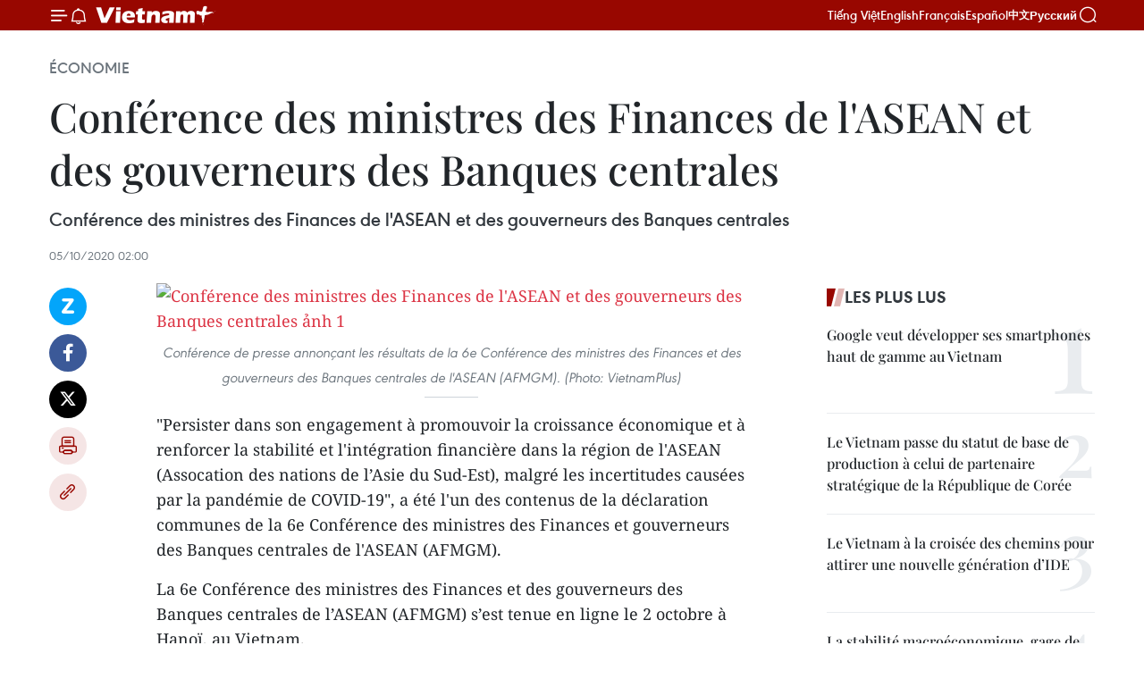

--- FILE ---
content_type: text/html;charset=utf-8
request_url: https://fr.vietnamplus.vn/conference-des-ministres-des-finances-de-lasean-et-des-gouverneurs-des-banques-centrales-post151127.vnp
body_size: 24394
content:
<!DOCTYPE html> <html lang="fr" class="fr"> <head> <title>Conférence des ministres des Finances de l'ASEAN et des gouverneurs des Banques centrales | Vietnam+ (VietnamPlus)</title> <meta name="description" content="Conférence des ministres des Finances de l&#39;ASEAN et des gouverneurs des Banques centrales"/> <meta name="keywords" content=""/> <meta name="news_keywords" content=""/> <meta http-equiv="Content-Type" content="text/html; charset=utf-8" /> <meta http-equiv="X-UA-Compatible" content="IE=edge"/> <meta http-equiv="refresh" content="1800" /> <meta name="revisit-after" content="1 days" /> <meta name="viewport" content="width=device-width, initial-scale=1"> <meta http-equiv="content-language" content="vi" /> <meta name="format-detection" content="telephone=no"/> <meta name="format-detection" content="address=no"/> <meta name="apple-mobile-web-app-capable" content="yes"> <meta name="apple-mobile-web-app-status-bar-style" content="black"> <meta name="apple-mobile-web-app-title" content="Vietnam+ (VietnamPlus)"/> <meta name="referrer" content="no-referrer-when-downgrade"/> <link rel="shortcut icon" href="https://media.vietnamplus.vn/assets/web/styles/img/favicon.ico" type="image/x-icon" /> <link rel="preconnect" href="https://media.vietnamplus.vn"/> <link rel="dns-prefetch" href="https://media.vietnamplus.vn"/> <link rel="preconnect" href="//www.google-analytics.com" /> <link rel="preconnect" href="//www.googletagmanager.com" /> <link rel="preconnect" href="//stc.za.zaloapp.com" /> <link rel="preconnect" href="//fonts.googleapis.com" /> <link rel="preconnect" href="//pagead2.googlesyndication.com"/> <link rel="preconnect" href="//tpc.googlesyndication.com"/> <link rel="preconnect" href="//securepubads.g.doubleclick.net"/> <link rel="preconnect" href="//accounts.google.com"/> <link rel="preconnect" href="//adservice.google.com"/> <link rel="preconnect" href="//adservice.google.com.vn"/> <link rel="preconnect" href="//www.googletagservices.com"/> <link rel="preconnect" href="//partner.googleadservices.com"/> <link rel="preconnect" href="//tpc.googlesyndication.com"/> <link rel="preconnect" href="//za.zdn.vn"/> <link rel="preconnect" href="//sp.zalo.me"/> <link rel="preconnect" href="//connect.facebook.net"/> <link rel="preconnect" href="//www.facebook.com"/> <link rel="dns-prefetch" href="//www.google-analytics.com" /> <link rel="dns-prefetch" href="//www.googletagmanager.com" /> <link rel="dns-prefetch" href="//stc.za.zaloapp.com" /> <link rel="dns-prefetch" href="//fonts.googleapis.com" /> <link rel="dns-prefetch" href="//pagead2.googlesyndication.com"/> <link rel="dns-prefetch" href="//tpc.googlesyndication.com"/> <link rel="dns-prefetch" href="//securepubads.g.doubleclick.net"/> <link rel="dns-prefetch" href="//accounts.google.com"/> <link rel="dns-prefetch" href="//adservice.google.com"/> <link rel="dns-prefetch" href="//adservice.google.com.vn"/> <link rel="dns-prefetch" href="//www.googletagservices.com"/> <link rel="dns-prefetch" href="//partner.googleadservices.com"/> <link rel="dns-prefetch" href="//tpc.googlesyndication.com"/> <link rel="dns-prefetch" href="//za.zdn.vn"/> <link rel="dns-prefetch" href="//sp.zalo.me"/> <link rel="dns-prefetch" href="//connect.facebook.net"/> <link rel="dns-prefetch" href="//www.facebook.com"/> <link rel="dns-prefetch" href="//graph.facebook.com"/> <link rel="dns-prefetch" href="//static.xx.fbcdn.net"/> <link rel="dns-prefetch" href="//staticxx.facebook.com"/> <script> var cmsConfig = { domainDesktop: 'https://fr.vietnamplus.vn', domainMobile: 'https://fr.vietnamplus.vn', domainApi: 'https://fr-api.vietnamplus.vn', domainStatic: 'https://media.vietnamplus.vn', domainLog: 'https://fr-log.vietnamplus.vn', googleAnalytics: 'G\-XG2Q9PW0XH', siteId: 0, pageType: 1, objectId: 151127, adsZone: 371, allowAds: true, adsLazy: true, antiAdblock: true, }; if (window.location.protocol !== 'https:' && window.location.hostname.indexOf('vietnamplus.vn') !== -1) { window.location = 'https://' + window.location.hostname + window.location.pathname + window.location.hash; } var USER_AGENT=window.navigator&&(window.navigator.userAgent||window.navigator.vendor)||window.opera||"",IS_MOBILE=/Android|webOS|iPhone|iPod|BlackBerry|Windows Phone|IEMobile|Mobile Safari|Opera Mini/i.test(USER_AGENT),IS_REDIRECT=!1;function setCookie(e,o,i){var n=new Date,i=(n.setTime(n.getTime()+24*i*60*60*1e3),"expires="+n.toUTCString());document.cookie=e+"="+o+"; "+i+";path=/;"}function getCookie(e){var o=document.cookie.indexOf(e+"="),i=o+e.length+1;return!o&&e!==document.cookie.substring(0,e.length)||-1===o?null:(-1===(e=document.cookie.indexOf(";",i))&&(e=document.cookie.length),unescape(document.cookie.substring(i,e)))}IS_MOBILE&&getCookie("isDesktop")&&(setCookie("isDesktop",1,-1),window.location=window.location.pathname.replace(".amp", ".vnp")+window.location.search,IS_REDIRECT=!0); </script> <script> if(USER_AGENT && USER_AGENT.indexOf("facebot") <= 0 && USER_AGENT.indexOf("facebookexternalhit") <= 0) { var query = ''; var hash = ''; if (window.location.search) query = window.location.search; if (window.location.hash) hash = window.location.hash; var canonicalUrl = 'https://fr.vietnamplus.vn/conference-des-ministres-des-finances-de-lasean-et-des-gouverneurs-des-banques-centrales-post151127.vnp' + query + hash ; var curUrl = decodeURIComponent(window.location.href); if(!location.port && canonicalUrl.startsWith("http") && curUrl != canonicalUrl){ window.location.replace(canonicalUrl); } } </script> <meta property="fb:pages" content="120834779440" /> <meta property="fb:app_id" content="1960985707489919" /> <meta name="author" content="Vietnam+ (VietnamPlus)" /> <meta name="copyright" content="Copyright © 2026 by Vietnam+ (VietnamPlus)" /> <meta name="RATING" content="GENERAL" /> <meta name="GENERATOR" content="Vietnam+ (VietnamPlus)" /> <meta content="Vietnam+ (VietnamPlus)" itemprop="sourceOrganization" name="source"/> <meta content="news" itemprop="genre" name="medium"/> <meta name="robots" content="noarchive, max-image-preview:large, index, follow" /> <meta name="GOOGLEBOT" content="noarchive, max-image-preview:large, index, follow" /> <link rel="canonical" href="https://fr.vietnamplus.vn/conference-des-ministres-des-finances-de-lasean-et-des-gouverneurs-des-banques-centrales-post151127.vnp" /> <meta property="og:site_name" content="Vietnam+ (VietnamPlus)"/> <meta property="og:rich_attachment" content="true"/> <meta property="og:type" content="article"/> <meta property="og:url" content="https://fr.vietnamplus.vn/conference-des-ministres-des-finances-de-lasean-et-des-gouverneurs-des-banques-centrales-post151127.vnp"/> <meta property="og:image" content="https://mediafr.vietnamplus.vn/images/f7bdd265dc3b1373bc7e1f8305ab7b24c84096edca6c28e3044918db22138207ee13699a70083c23cf114a912e8a2eeef77da8541bfd08ce5b4587ba61d86478/.jpeg.webp"/> <meta property="og:image:width" content="1200"/> <meta property="og:image:height" content="630"/> <meta property="og:title" content="Conférence des ministres des Finances de l&#39;ASEAN et des gouverneurs des Banques centrales"/> <meta property="og:description" content="Conférence des ministres des Finances de l&#39;ASEAN et des gouverneurs des Banques centrales"/> <meta name="twitter:card" value="summary"/> <meta name="twitter:url" content="https://fr.vietnamplus.vn/conference-des-ministres-des-finances-de-lasean-et-des-gouverneurs-des-banques-centrales-post151127.vnp"/> <meta name="twitter:title" content="Conférence des ministres des Finances de l&#39;ASEAN et des gouverneurs des Banques centrales"/> <meta name="twitter:description" content="Conférence des ministres des Finances de l&#39;ASEAN et des gouverneurs des Banques centrales"/> <meta name="twitter:image" content="https://mediafr.vietnamplus.vn/images/f7bdd265dc3b1373bc7e1f8305ab7b24c84096edca6c28e3044918db22138207ee13699a70083c23cf114a912e8a2eeef77da8541bfd08ce5b4587ba61d86478/.jpeg.webp"/> <meta name="twitter:site" content="@Vietnam+ (VietnamPlus)"/> <meta name="twitter:creator" content="@Vietnam+ (VietnamPlus)"/> <meta property="article:publisher" content="https://www.facebook.com/VietnamPlus" /> <meta property="article:tag" content=""/> <meta property="article:section" content="Économie" /> <meta property="article:published_time" content="2020-10-05T09:00:00+0700"/> <meta property="article:modified_time" content="2020-11-04T21:43:10+0700"/> <script type="application/ld+json"> { "@context": "http://schema.org", "@type": "Organization", "name": "Vietnam+ (VietnamPlus)", "url": "https://fr.vietnamplus.vn", "logo": "https://media.vietnamplus.vn/assets/web/styles/img/logo.png", "foundingDate": "2008", "founders": [ { "@type": "Person", "name": "Thông tấn xã Việt Nam (TTXVN)" } ], "address": [ { "@type": "PostalAddress", "streetAddress": "Số 05 Lý Thường Kiệt - Hà Nội - Việt Nam", "addressLocality": "Hà Nội City", "addressRegion": "Northeast", "postalCode": "100000", "addressCountry": "VNM" } ], "contactPoint": [ { "@type": "ContactPoint", "telephone": "+84-243-941-1349", "contactType": "customer service" }, { "@type": "ContactPoint", "telephone": "+84-243-941-1348", "contactType": "customer service" } ], "sameAs": [ "https://www.facebook.com/VietnamPlus", "https://www.tiktok.com/@vietnamplus", "https://twitter.com/vietnamplus", "https://www.youtube.com/c/BaoVietnamPlus" ] } </script> <script type="application/ld+json"> { "@context" : "https://schema.org", "@type" : "WebSite", "name": "Vietnam+ (VietnamPlus)", "url": "https://fr.vietnamplus.vn", "alternateName" : "Báo điện tử VIETNAMPLUS, Cơ quan của Thông tấn xã Việt Nam (TTXVN)", "potentialAction": { "@type": "SearchAction", "target": { "@type": "EntryPoint", "urlTemplate": "https://fr.vietnamplus.vn/search/?q={search_term_string}" }, "query-input": "required name=search_term_string" } } </script> <script type="application/ld+json"> { "@context":"http://schema.org", "@type":"BreadcrumbList", "itemListElement":[ { "@type":"ListItem", "position":1, "item":{ "@id":"https://fr.vietnamplus.vn/economie/", "name":"Économie" } } ] } </script> <script type="application/ld+json"> { "@context": "http://schema.org", "@type": "NewsArticle", "mainEntityOfPage":{ "@type":"WebPage", "@id":"https://fr.vietnamplus.vn/conference-des-ministres-des-finances-de-lasean-et-des-gouverneurs-des-banques-centrales-post151127.vnp" }, "headline": "Conférence des ministres des Finances de l'ASEAN et des gouverneurs des Banques centrales", "description": "Conférence des ministres des Finances de l'ASEAN et des gouverneurs des Banques centrales", "image": { "@type": "ImageObject", "url": "https://mediafr.vietnamplus.vn/images/f7bdd265dc3b1373bc7e1f8305ab7b24c84096edca6c28e3044918db22138207ee13699a70083c23cf114a912e8a2eeef77da8541bfd08ce5b4587ba61d86478/.jpeg.webp", "width" : 1200, "height" : 675 }, "datePublished": "2020-10-05T09:00:00+0700", "dateModified": "2020-11-04T21:43:10+0700", "author": { "@type": "Person", "name": "" }, "publisher": { "@type": "Organization", "name": "Vietnam+ (VietnamPlus)", "logo": { "@type": "ImageObject", "url": "https://media.vietnamplus.vn/assets/web/styles/img/logo.png" } } } </script> <link rel="preload" href="https://media.vietnamplus.vn/assets/web/styles/css/main.min-1.0.15.css" as="style"> <link rel="preload" href="https://media.vietnamplus.vn/assets/web/js/main.min-1.0.33.js" as="script"> <link rel="preload" href="https://media.vietnamplus.vn/assets/web/js/detail.min-1.0.15.js" as="script"> <link rel="preload" href="https://common.mcms.one/assets/styles/css/vietnamplus-1.0.0.css" as="style"> <link rel="stylesheet" href="https://common.mcms.one/assets/styles/css/vietnamplus-1.0.0.css"> <link id="cms-style" rel="stylesheet" href="https://media.vietnamplus.vn/assets/web/styles/css/main.min-1.0.15.css"> <style>.infographic-page { overflow-x: hidden;
}</style> <script type="text/javascript"> var _metaOgUrl = 'https://fr.vietnamplus.vn/conference-des-ministres-des-finances-de-lasean-et-des-gouverneurs-des-banques-centrales-post151127.vnp'; var page_title = document.title; var tracked_url = window.location.pathname + window.location.search + window.location.hash; var cate_path = 'economie'; if (cate_path.length > 0) { tracked_url = "/" + cate_path + tracked_url; } </script> <script async="" src="https://www.googletagmanager.com/gtag/js?id=G-XG2Q9PW0XH"></script> <script> window.dataLayer = window.dataLayer || []; function gtag(){dataLayer.push(arguments);} gtag('js', new Date()); gtag('config', 'G-XG2Q9PW0XH', {page_path: tracked_url}); </script> <script>window.dataLayer = window.dataLayer || [];dataLayer.push({'pageCategory': '/economie'});</script> <script> window.dataLayer = window.dataLayer || []; dataLayer.push({ 'event': 'Pageview', 'articleId': '151127', 'articleTitle': 'Conférence des ministres des Finances de l'ASEAN et des gouverneurs des Banques centrales', 'articleCategory': 'Économie', 'articleAlowAds': true, 'articleType': 'detail', 'articlePublishDate': '2020-10-05T09:00:00+0700', 'articleThumbnail': 'https://mediafr.vietnamplus.vn/images/f7bdd265dc3b1373bc7e1f8305ab7b24c84096edca6c28e3044918db22138207ee13699a70083c23cf114a912e8a2eeef77da8541bfd08ce5b4587ba61d86478/.jpeg.webp', 'articleShortUrl': 'https://fr.vietnamplus.vn/conference-des-ministres-des-finances-de-lasean-et-des-gouverneurs-des-banques-centrales-post151127.vnp', 'articleFullUrl': 'https://fr.vietnamplus.vn/conference-des-ministres-des-finances-de-lasean-et-des-gouverneurs-des-banques-centrales-post151127.vnp', }); </script> <script type='text/javascript'> gtag('event', 'article_page',{ 'articleId': '151127', 'articleTitle': 'Conférence des ministres des Finances de l'ASEAN et des gouverneurs des Banques centrales', 'articleCategory': 'Économie', 'articleAlowAds': true, 'articleType': 'detail', 'articlePublishDate': '2020-10-05T09:00:00+0700', 'articleThumbnail': 'https://mediafr.vietnamplus.vn/images/f7bdd265dc3b1373bc7e1f8305ab7b24c84096edca6c28e3044918db22138207ee13699a70083c23cf114a912e8a2eeef77da8541bfd08ce5b4587ba61d86478/.jpeg.webp', 'articleShortUrl': 'https://fr.vietnamplus.vn/conference-des-ministres-des-finances-de-lasean-et-des-gouverneurs-des-banques-centrales-post151127.vnp', 'articleFullUrl': 'https://fr.vietnamplus.vn/conference-des-ministres-des-finances-de-lasean-et-des-gouverneurs-des-banques-centrales-post151127.vnp', }); </script> <script>(function(w,d,s,l,i){w[l]=w[l]||[];w[l].push({'gtm.start': new Date().getTime(),event:'gtm.js'});var f=d.getElementsByTagName(s)[0], j=d.createElement(s),dl=l!='dataLayer'?'&l='+l:'';j.async=true;j.src= 'https://www.googletagmanager.com/gtm.js?id='+i+dl;f.parentNode.insertBefore(j,f); })(window,document,'script','dataLayer','GTM-5WM58F3N');</script> <script type="text/javascript"> !function(){"use strict";function e(e){var t=!(arguments.length>1&&void 0!==arguments[1])||arguments[1],c=document.createElement("script");c.src=e,t?c.type="module":(c.async=!0,c.type="text/javascript",c.setAttribute("nomodule",""));var n=document.getElementsByTagName("script")[0];n.parentNode.insertBefore(c,n)}!function(t,c){!function(t,c,n){var a,o,r;n.accountId=c,null!==(a=t.marfeel)&&void 0!==a||(t.marfeel={}),null!==(o=(r=t.marfeel).cmd)&&void 0!==o||(r.cmd=[]),t.marfeel.config=n;var i="https://sdk.mrf.io/statics";e("".concat(i,"/marfeel-sdk.js?id=").concat(c),!0),e("".concat(i,"/marfeel-sdk.es5.js?id=").concat(c),!1)}(t,c,arguments.length>2&&void 0!==arguments[2]?arguments[2]:{})}(window,2272,{} )}(); </script> <script async src="https://sp.zalo.me/plugins/sdk.js"></script> </head> <body class="detail-page"> <div id="sdaWeb_SdaMasthead" class="rennab rennab-top" data-platform="1" data-position="Web_SdaMasthead"> </div> <header class=" site-header"> <div class="sticky"> <div class="container"> <i class="ic-menu"></i> <i class="ic-bell"></i> <div id="header-news" class="pick-news hidden" data-source="header-latest-news"></div> <a class="small-logo" href="/" title="Vietnam+ (VietnamPlus)">Vietnam+ (VietnamPlus)</a> <ul class="menu"> <li> <a href="https://www.vietnamplus.vn" title="Tiếng Việt" target="_blank">Tiếng Việt</a> </li> <li> <a href="https://en.vietnamplus.vn" title="English" target="_blank" rel="nofollow">English</a> </li> <li> <a href="https://fr.vietnamplus.vn" title="Français" target="_blank" rel="nofollow">Français</a> </li> <li> <a href="https://es.vietnamplus.vn" title="Español" target="_blank" rel="nofollow">Español</a> </li> <li> <a href="https://zh.vietnamplus.vn" title="中文" target="_blank" rel="nofollow">中文</a> </li> <li> <a href="https://ru.vietnamplus.vn" title="Русский" target="_blank" rel="nofollow">Русский</a> </li> </ul> <div class="search-wrapper"> <i class="ic-search"></i> <input type="text" class="search txtsearch" placeholder="Mot clé"> </div> </div> </div> </header> <div class="site-body"> <div id="sdaWeb_SdaBackground" class="rennab " data-platform="1" data-position="Web_SdaBackground"> </div> <div class="container"> <div class="breadcrumb breadcrumb-detail"> <h2 class="main"> <a href="https://fr.vietnamplus.vn/economie/" title="Économie" class="active">Économie</a> </h2> </div> <div id="sdaWeb_SdaTop" class="rennab " data-platform="1" data-position="Web_SdaTop"> </div> <div class="article"> <h1 class="article__title cms-title "> Conférence des ministres des Finances de l'ASEAN et des gouverneurs des Banques centrales </h1> <div class="article__sapo cms-desc"> Conférence des ministres des Finances de l'ASEAN et des gouverneurs des Banques centrales </div> <div id="sdaWeb_SdaArticleAfterSapo" class="rennab " data-platform="1" data-position="Web_SdaArticleAfterSapo"> </div> <div class="article__meta"> <time class="time" datetime="2020-10-05T09:00:00+0700" data-time="1601863200" data-friendly="false">lundi 5 octobre 2020 09:00</time> <meta class="cms-date" itemprop="datePublished" content="2020-10-05T09:00:00+0700"> </div> <div class="col"> <div class="main-col content-col"> <div class="article__body zce-content-body cms-body" itemprop="articleBody"> <div class="social-pin sticky article__social"> <a href="javascript:void(0);" class="zl zalo-share-button" title="Zalo" data-href="https://fr.vietnamplus.vn/conference-des-ministres-des-finances-de-lasean-et-des-gouverneurs-des-banques-centrales-post151127.vnp" data-oaid="4486284411240520426" data-layout="1" data-color="blue" data-customize="true">Zalo</a> <a href="javascript:void(0);" class="item fb" data-href="https://fr.vietnamplus.vn/conference-des-ministres-des-finances-de-lasean-et-des-gouverneurs-des-banques-centrales-post151127.vnp" data-rel="facebook" title="Facebook">Facebook</a> <a href="javascript:void(0);" class="item tw" data-href="https://fr.vietnamplus.vn/conference-des-ministres-des-finances-de-lasean-et-des-gouverneurs-des-banques-centrales-post151127.vnp" data-rel="twitter" title="Twitter">Twitter</a> <a href="javascript:void(0);" class="bookmark sendbookmark hidden" onclick="ME.sendBookmark(this, 151127);" data-id="151127" title="marque-pages">marque-pages</a> <a href="javascript:void(0);" class="print sendprint" title="Print" data-href="/print-151127.html">Impression</a> <a href="javascript:void(0);" class="item link" data-href="https://fr.vietnamplus.vn/conference-des-ministres-des-finances-de-lasean-et-des-gouverneurs-des-banques-centrales-post151127.vnp" data-rel="copy" title="Copy link">Copy link</a> </div> <div class="article-photo"> <a href="/Uploaded_FR/minhnth/2020_11_03/.jpeg" rel="nofollow" target="_blank"><img alt="Conférence des ministres des Finances de l'ASEAN et des gouverneurs des Banques centrales ảnh 1" src="[data-uri]" class="lazyload cms-photo" data-large-src="https://mediafr.vietnamplus.vn/images/33e0b6e9e64bc3c1817db4b0200c0d1ec8783fcadf298f7f1b34d018c0ad97446215239f6f36887d041d89dd4dc762a8/.jpeg" data-src="https://mediafr.vietnamplus.vn/images/68f2576c032ecf9e9a26d2c81c38141750ee95c36b2828a518767710d79c0974869705b935b933320312d5f391f92683/.jpeg" title="Conférence des ministres des Finances de l'ASEAN et des gouverneurs des Banques centrales ảnh 1"></a><span>Conférence de presse annonçant les résultats de la 6e Conférence des ministres des Finances et des gouverneurs des Banques centrales de l'ASEAN (AFMGM). (Photo: VietnamPlus)<br></span>
</div>
<p>"Persister dans son engagement à promouvoir la croissance économique et à renforcer la stabilité et l'intégration financière dans la région de l'ASEAN (Assocation des nations de l’Asie du Sud-Est), malgré les incertitudes causées par la pandémie de COVID-19", a été l'un des contenus de la déclaration communes de la 6e Conférence des ministres des Finances et gouverneurs des Banques centrales de l'ASEAN (AFMGM).</p>
<p>La 6e Conférence des ministres des Finances et des gouverneurs des Banques centrales de l’ASEAN (AFMGM) s’est tenue en ligne le 2 octobre à Hanoï, au Vietnam.</p>
<div class="sda_middle"> <div id="sdaWeb_SdaArticleMiddle" class="rennab fyi" data-platform="1" data-position="Web_SdaArticleMiddle"> </div>
</div>
<p>Considérée comme l’événement le plus important d'une série d'activités de coopération financière et bancaire régionales organisées par le Vietnam cette année, la 6e Conférence des ministres des Finances et gouverneurs des Banques centrales de l'ASEAN (AFMGM) était coprésidée par le ministre des Finances Dinh Tien Dung et le gouverneur de la Banque d'État du Vietnam Le Minh Hung.<br><br> Les participants ont discuté de la situation macroéconomique mondiale et régionale, des politiques de réponse au COVID-19 ainsi que des mesures de soutien à la reprise économique après la pandémie. Ils ont également envisagé le lancement d'initiatives de coopération dans le cadre de la feuille de route d'intégration monétaire-financière de l'ASEAN (Assocation des nations de l’Asie du Sud-Est).<br><br> En raison des incertitudes causées par la pandémie, ils ont souligné la nécessité d'intensifier les applications technologiques et la transformation numérique dans les services bancaires financiers qui, selon eux, contribueront à une économie régionale durable résiliente aux chocs similaires à la pandémie de COVID-19.<br><br> Au sujet des initiatives de coopération financière régionale, les responsables ont salué les progrès réalisés par les groupes de travail. Concernant le développement des marchés des capitaux, ils ont approuvé un rapport sur la promotion de la finance durable dans l'ASEAN (Assocation des nations de l’Asie du Sud-Est), &nbsp;avec des recommandations pertinentes pour les États membres.<br><br> Ils ont également reconnu les résultats des négociations du Groupe de travail sur la libéralisation des services financiers et le neuvième paquet d'engagements financiers au titre de l'Accord-cadre de l'ASEAN sur les services.<br><br> La réunion a adopté le projet de feuille de route révisée pour le cadre d'intégration de l'assurance de l'ASEAN, a salué les résultats de la coopération des groupes de travail dans le secteur bancaire, presque tous les objectifs fixés en début d'année étant atteints.<br><br> Les gouverneurs des Banques centrales ont également approuvé un certain nombre d'initiatives de coopération, dont un rapport sur le rôle des Banques centrales dans les risques climatiques et environnementaux, les principes de banque durable dans l'ASEAN proposés par le Vietnam et le programme d'échange d'informations sur les risques de cybersécurité (CRISP), entre autres.<br><br> Avec un consensus élevé, les délégués ont approuvé la Déclaration commune de la 6e Conférence des ministres des Finances et gouverneurs des Banques centrales de l'ASEAN (AFMGM).<br><br> Plus tard, le ministre des Finances Dinh Tien Dung et le gouverneur de la Banque d'État Le Minh Hung ont coprésidé une conférence de presse annonçant les résultats de la 6e Conférence des ministres des Finances et des gouverneurs des Banques centrales de l'ASEAN (AFMGM).</p>
<div class="sda_middle"> <div id="sdaWeb_SdaArticleMiddle1" class="rennab fyi" data-platform="1" data-position="Web_SdaArticleMiddle1"> </div>
</div>
<p style="text-align: left;">La 6e Conférence des ministres des Finances et des gouverneurs des Banques centrales de l'ASEAN (AFMGM) sous la présidence du Vietnam s'est déroulée avec succès.</p>
<p style="text-align: left;">«Les pays membres apprécient grandement l'organisation et la présidence de la 6<sup>e</sup> conférence des ministres des Finances et gouverneurs des Banques centrales de l'ASEAN (AFMGM) du Vietnam en 2020 et espèrent que la 7e se tiendra avec succès sous la présidence du Brunei en 2021&nbsp;», a déclaré le ministre vietnamien des Finances Dinh Tien Dung. -VietnamPlus</p> <div id="sdaWeb_SdaArticleAfterBody" class="rennab " data-platform="1" data-position="Web_SdaArticleAfterBody"> </div> </div> <div id="sdaWeb_SdaArticleAfterTag" class="rennab " data-platform="1" data-position="Web_SdaArticleAfterTag"> </div> <div class="wrap-social"> <div class="social-pin article__social"> <a href="javascript:void(0);" class="zl zalo-share-button" title="Zalo" data-href="https://fr.vietnamplus.vn/conference-des-ministres-des-finances-de-lasean-et-des-gouverneurs-des-banques-centrales-post151127.vnp" data-oaid="4486284411240520426" data-layout="1" data-color="blue" data-customize="true">Zalo</a> <a href="javascript:void(0);" class="item fb" data-href="https://fr.vietnamplus.vn/conference-des-ministres-des-finances-de-lasean-et-des-gouverneurs-des-banques-centrales-post151127.vnp" data-rel="facebook" title="Facebook">Facebook</a> <a href="javascript:void(0);" class="item tw" data-href="https://fr.vietnamplus.vn/conference-des-ministres-des-finances-de-lasean-et-des-gouverneurs-des-banques-centrales-post151127.vnp" data-rel="twitter" title="Twitter">Twitter</a> <a href="javascript:void(0);" class="bookmark sendbookmark hidden" onclick="ME.sendBookmark(this, 151127);" data-id="151127" title="marque-pages">marque-pages</a> <a href="javascript:void(0);" class="print sendprint" title="Print" data-href="/print-151127.html">Impression</a> <a href="javascript:void(0);" class="item link" data-href="https://fr.vietnamplus.vn/conference-des-ministres-des-finances-de-lasean-et-des-gouverneurs-des-banques-centrales-post151127.vnp" data-rel="copy" title="Copy link">Copy link</a> </div> <a href="https://news.google.com/publications/CAAqBwgKMN-18wowlLWFAw?hl=vi&gl=VN&ceid=VN%3Avi" class="google-news" target="_blank" title="Google News">Suivez VietnamPlus</a> </div> <div id="sdaWeb_SdaArticleAfterBody1" class="rennab " data-platform="1" data-position="Web_SdaArticleAfterBody1"> </div> <div id="sdaWeb_SdaArticleAfterBody2" class="rennab " data-platform="1" data-position="Web_SdaArticleAfterBody2"> </div> <div class="timeline secondary"> <h3 class="box-heading"> <a href="https://fr.vietnamplus.vn/economie/" title="Économie" class="title"> Voir plus </a> </h3> <div class="box-content content-list" data-source="recommendation-371"> <article class="story" data-id="257908"> <figure class="story__thumb"> <a class="cms-link" href="https://fr.vietnamplus.vn/le-vietnam-et-linde-renforcent-leur-cooperation-dans-lagroalimentaire-post257908.vnp" title="Le Vietnam et l’Inde renforcent leur coopération dans l’agroalimentaire"> <img class="lazyload" src="[data-uri]" data-src="https://mediafr.vietnamplus.vn/images/[base64]/vna-potal-viet-nam-an-do-thuc-day-hop-tac-trong-nganh-thuc-pham-va-do-uong-8548504.jpg.webp" data-srcset="https://mediafr.vietnamplus.vn/images/[base64]/vna-potal-viet-nam-an-do-thuc-day-hop-tac-trong-nganh-thuc-pham-va-do-uong-8548504.jpg.webp 1x, https://mediafr.vietnamplus.vn/images/[base64]/vna-potal-viet-nam-an-do-thuc-day-hop-tac-trong-nganh-thuc-pham-va-do-uong-8548504.jpg.webp 2x" alt="Le conseiller commercial de l’ambassade du Vietnam en Inde, Bui Trung Thuong, prononce le discours d’ouverture du webinaire. Photo : VNA"> <noscript><img src="https://mediafr.vietnamplus.vn/images/[base64]/vna-potal-viet-nam-an-do-thuc-day-hop-tac-trong-nganh-thuc-pham-va-do-uong-8548504.jpg.webp" srcset="https://mediafr.vietnamplus.vn/images/[base64]/vna-potal-viet-nam-an-do-thuc-day-hop-tac-trong-nganh-thuc-pham-va-do-uong-8548504.jpg.webp 1x, https://mediafr.vietnamplus.vn/images/[base64]/vna-potal-viet-nam-an-do-thuc-day-hop-tac-trong-nganh-thuc-pham-va-do-uong-8548504.jpg.webp 2x" alt="Le conseiller commercial de l’ambassade du Vietnam en Inde, Bui Trung Thuong, prononce le discours d’ouverture du webinaire. Photo : VNA" class="image-fallback"></noscript> </a> </figure> <h2 class="story__heading" data-tracking="257908"> <a class=" cms-link" href="https://fr.vietnamplus.vn/le-vietnam-et-linde-renforcent-leur-cooperation-dans-lagroalimentaire-post257908.vnp" title="Le Vietnam et l’Inde renforcent leur coopération dans l’agroalimentaire"> Le Vietnam et l’Inde renforcent leur coopération dans l’agroalimentaire </a> </h2> <time class="time" datetime="2026-01-24T16:16:06+0700" data-time="1769246166"> 24/01/2026 16:16 </time> <div class="story__summary story__shorten"> <p>Le webinaire Vietnam–Inde sur la coopération dans le secteur des aliments et boissons, organisé le 23 janvier par le Bureau commercial de l’ambassade du Vietnam en Inde en marge du salon AAHAR 2026, a mis en lumière le fort potentiel du marché indien et les opportunités de partenariats B2B pour les entreprises vietnamiennes, notamment dans les domaines des épices, du café, du cacao et des produits transformés.</p> </div> </article> <article class="story" data-id="257846"> <figure class="story__thumb"> <a class="cms-link" href="https://fr.vietnamplus.vn/petites-entreprises-sous-pression-numerique-post257846.vnp" title="Petites entreprises sous pression numérique"> <img class="lazyload" src="[data-uri]" data-src="https://mediafr.vietnamplus.vn/images/cab7b1bdcfee992d98b27983efe908ae2d0ba10a8aa5b30c64e71042a540e220ccb118a4661e68cdbf5f88cce3bb3c4c/img.jpg.webp" data-srcset="https://mediafr.vietnamplus.vn/images/cab7b1bdcfee992d98b27983efe908ae2d0ba10a8aa5b30c64e71042a540e220ccb118a4661e68cdbf5f88cce3bb3c4c/img.jpg.webp 1x, https://mediafr.vietnamplus.vn/images/156ec659313cbeba9b7c8186b65fa5a42d0ba10a8aa5b30c64e71042a540e220ccb118a4661e68cdbf5f88cce3bb3c4c/img.jpg.webp 2x" alt="Les agences publiques accompagneront la transition numérique des entreprises. Photo: baodautu.vn"> <noscript><img src="https://mediafr.vietnamplus.vn/images/cab7b1bdcfee992d98b27983efe908ae2d0ba10a8aa5b30c64e71042a540e220ccb118a4661e68cdbf5f88cce3bb3c4c/img.jpg.webp" srcset="https://mediafr.vietnamplus.vn/images/cab7b1bdcfee992d98b27983efe908ae2d0ba10a8aa5b30c64e71042a540e220ccb118a4661e68cdbf5f88cce3bb3c4c/img.jpg.webp 1x, https://mediafr.vietnamplus.vn/images/156ec659313cbeba9b7c8186b65fa5a42d0ba10a8aa5b30c64e71042a540e220ccb118a4661e68cdbf5f88cce3bb3c4c/img.jpg.webp 2x" alt="Les agences publiques accompagneront la transition numérique des entreprises. Photo: baodautu.vn" class="image-fallback"></noscript> </a> </figure> <h2 class="story__heading" data-tracking="257846"> <a class=" cms-link" href="https://fr.vietnamplus.vn/petites-entreprises-sous-pression-numerique-post257846.vnp" title="Petites entreprises sous pression numérique"> Petites entreprises sous pression numérique </a> </h2> <time class="time" datetime="2026-01-24T14:00:00+0700" data-time="1769238000"> 24/01/2026 14:00 </time> <div class="story__summary story__shorten"> <p>Confrontées à des obligations numériques croissantes, les petites entreprises peinent à suivre le rythme, faute de ressources suffisantes, transformant la numérisation en une course sous pression.</p> </div> </article> <article class="story" data-id="257831"> <figure class="story__thumb"> <a class="cms-link" href="https://fr.vietnamplus.vn/les-produits-ocop-de-dong-thap-montent-en-gamme-et-visent-linternational-post257831.vnp" title="Les produits OCOP de Dong Thap montent en gamme et visent l’international"> <img class="lazyload" src="[data-uri]" data-src="https://mediafr.vietnamplus.vn/images/cab7b1bdcfee992d98b27983efe908aec4ec98067c43e3929a170d55f372f1579fdd383978adcd5a9e2ef8c46ee20d82e6e784b3d66c9a87649d6be06cd8e0fa/ocop-dong-thap-1.jpg.webp" data-srcset="https://mediafr.vietnamplus.vn/images/cab7b1bdcfee992d98b27983efe908aec4ec98067c43e3929a170d55f372f1579fdd383978adcd5a9e2ef8c46ee20d82e6e784b3d66c9a87649d6be06cd8e0fa/ocop-dong-thap-1.jpg.webp 1x, https://mediafr.vietnamplus.vn/images/156ec659313cbeba9b7c8186b65fa5a4c4ec98067c43e3929a170d55f372f1579fdd383978adcd5a9e2ef8c46ee20d82e6e784b3d66c9a87649d6be06cd8e0fa/ocop-dong-thap-1.jpg.webp 2x" alt="Les produits à base de riz de Sa Giang, originaires de la province de Dong Thap, s’emploient à obtenir la certification OCOP 5 étoiles et sont plébiscités sur les marchés américain et européen."> <noscript><img src="https://mediafr.vietnamplus.vn/images/cab7b1bdcfee992d98b27983efe908aec4ec98067c43e3929a170d55f372f1579fdd383978adcd5a9e2ef8c46ee20d82e6e784b3d66c9a87649d6be06cd8e0fa/ocop-dong-thap-1.jpg.webp" srcset="https://mediafr.vietnamplus.vn/images/cab7b1bdcfee992d98b27983efe908aec4ec98067c43e3929a170d55f372f1579fdd383978adcd5a9e2ef8c46ee20d82e6e784b3d66c9a87649d6be06cd8e0fa/ocop-dong-thap-1.jpg.webp 1x, https://mediafr.vietnamplus.vn/images/156ec659313cbeba9b7c8186b65fa5a4c4ec98067c43e3929a170d55f372f1579fdd383978adcd5a9e2ef8c46ee20d82e6e784b3d66c9a87649d6be06cd8e0fa/ocop-dong-thap-1.jpg.webp 2x" alt="Les produits à base de riz de Sa Giang, originaires de la province de Dong Thap, s’emploient à obtenir la certification OCOP 5 étoiles et sont plébiscités sur les marchés américain et européen." class="image-fallback"></noscript> </a> </figure> <h2 class="story__heading" data-tracking="257831"> <a class=" cms-link" href="https://fr.vietnamplus.vn/les-produits-ocop-de-dong-thap-montent-en-gamme-et-visent-linternational-post257831.vnp" title="Les produits OCOP de Dong Thap montent en gamme et visent l’international"> Les produits OCOP de Dong Thap montent en gamme et visent l’international </a> </h2> <time class="time" datetime="2026-01-24T10:00:00+0700" data-time="1769223600"> 24/01/2026 10:00 </time> <div class="story__summary story__shorten"> <p>Portés par le programme « One Commune, One Product » (OCOP), les produits emblématiques de Dong Thap se distinguent par une amélioration continue de leur qualité, de leur présentation et de leur compétitivité, ouvrant la voie à une présence accrue sur les marchés régionaux et internationaux.<br></p> </div> </article> <article class="story" data-id="257901"> <figure class="story__thumb"> <a class="cms-link" href="https://fr.vietnamplus.vn/le-royaume-uni-sinteresse-aux-projets-ferroviaires-et-urbains-durables-du-vietnam-post257901.vnp" title="Le Royaume-Uni s’intéresse aux projets ferroviaires et urbains durables du Vietnam"> <img class="lazyload" src="[data-uri]" data-src="https://mediafr.vietnamplus.vn/images/44f872b41ffffe837e595148a04b9807c0d3e27d3919d68782a99d375b6154690a5abe3299914e1293488a3e4b42f9e81a6e886c35d2e2c9c9bca0f6b3de92c9/hcmmetro.jpg.webp" data-srcset="https://mediafr.vietnamplus.vn/images/44f872b41ffffe837e595148a04b9807c0d3e27d3919d68782a99d375b6154690a5abe3299914e1293488a3e4b42f9e81a6e886c35d2e2c9c9bca0f6b3de92c9/hcmmetro.jpg.webp 1x, https://mediafr.vietnamplus.vn/images/5d0deb09e2c673469c8d47bdf1f528e4c0d3e27d3919d68782a99d375b6154690a5abe3299914e1293488a3e4b42f9e81a6e886c35d2e2c9c9bca0f6b3de92c9/hcmmetro.jpg.webp 2x" alt="La ligne de métro Bên Thành - Suôi Tiên, première ligne de métro de la mégapole du Sud, a été mise en service en décembre 2024. Photo : Autorité de gestion des chemins de fer urbains"> <noscript><img src="https://mediafr.vietnamplus.vn/images/44f872b41ffffe837e595148a04b9807c0d3e27d3919d68782a99d375b6154690a5abe3299914e1293488a3e4b42f9e81a6e886c35d2e2c9c9bca0f6b3de92c9/hcmmetro.jpg.webp" srcset="https://mediafr.vietnamplus.vn/images/44f872b41ffffe837e595148a04b9807c0d3e27d3919d68782a99d375b6154690a5abe3299914e1293488a3e4b42f9e81a6e886c35d2e2c9c9bca0f6b3de92c9/hcmmetro.jpg.webp 1x, https://mediafr.vietnamplus.vn/images/5d0deb09e2c673469c8d47bdf1f528e4c0d3e27d3919d68782a99d375b6154690a5abe3299914e1293488a3e4b42f9e81a6e886c35d2e2c9c9bca0f6b3de92c9/hcmmetro.jpg.webp 2x" alt="La ligne de métro Bên Thành - Suôi Tiên, première ligne de métro de la mégapole du Sud, a été mise en service en décembre 2024. Photo : Autorité de gestion des chemins de fer urbains" class="image-fallback"></noscript> </a> </figure> <h2 class="story__heading" data-tracking="257901"> <a class=" cms-link" href="https://fr.vietnamplus.vn/le-royaume-uni-sinteresse-aux-projets-ferroviaires-et-urbains-durables-du-vietnam-post257901.vnp" title="Le Royaume-Uni s’intéresse aux projets ferroviaires et urbains durables du Vietnam"> Le Royaume-Uni s’intéresse aux projets ferroviaires et urbains durables du Vietnam </a> </h2> <time class="time" datetime="2026-01-23T22:45:00+0700" data-time="1769183100"> 23/01/2026 22:45 </time> <div class="story__summary story__shorten"> <p>Selon Matt Western, envoyé spécial du Premier ministre britannique pour le commerce au Vietnam, en Thaïlande, au Cambodge et au Laos, le Vietnam se trouve à un tournant décisif de son développement infrastructurel, la croissance économique rapide et l’urbanisation croissante engendrant une forte demande de systèmes de transport durables, efficaces et intégrés.</p> </div> </article> <article class="story" data-id="257900"> <figure class="story__thumb"> <a class="cms-link" href="https://fr.vietnamplus.vn/le-vietnam-a-plus-que-double-ses-stocks-de-nourriture-en-2025-post257900.vnp" title="Le Vietnam a plus que doublé ses stocks de nourriture en 2025"> <img class="lazyload" src="[data-uri]" data-src="https://mediafr.vietnamplus.vn/images/44f872b41ffffe837e595148a04b9807c0d3e27d3919d68782a99d375b61546970bf19028a89379499cafb28ec527ed9/riz.jpg.webp" data-srcset="https://mediafr.vietnamplus.vn/images/44f872b41ffffe837e595148a04b9807c0d3e27d3919d68782a99d375b61546970bf19028a89379499cafb28ec527ed9/riz.jpg.webp 1x, https://mediafr.vietnamplus.vn/images/5d0deb09e2c673469c8d47bdf1f528e4c0d3e27d3919d68782a99d375b61546970bf19028a89379499cafb28ec527ed9/riz.jpg.webp 2x" alt="Récolte du riz. À l’heure actuelle, le Vietnam assure non seulement la consommation nationale, mais exporte également des dizaines de millions de tonnes de produits alimentaires. Photo: VNA"> <noscript><img src="https://mediafr.vietnamplus.vn/images/44f872b41ffffe837e595148a04b9807c0d3e27d3919d68782a99d375b61546970bf19028a89379499cafb28ec527ed9/riz.jpg.webp" srcset="https://mediafr.vietnamplus.vn/images/44f872b41ffffe837e595148a04b9807c0d3e27d3919d68782a99d375b61546970bf19028a89379499cafb28ec527ed9/riz.jpg.webp 1x, https://mediafr.vietnamplus.vn/images/5d0deb09e2c673469c8d47bdf1f528e4c0d3e27d3919d68782a99d375b61546970bf19028a89379499cafb28ec527ed9/riz.jpg.webp 2x" alt="Récolte du riz. À l’heure actuelle, le Vietnam assure non seulement la consommation nationale, mais exporte également des dizaines de millions de tonnes de produits alimentaires. Photo: VNA" class="image-fallback"></noscript> </a> </figure> <h2 class="story__heading" data-tracking="257900"> <a class=" cms-link" href="https://fr.vietnamplus.vn/le-vietnam-a-plus-que-double-ses-stocks-de-nourriture-en-2025-post257900.vnp" title="Le Vietnam a plus que doublé ses stocks de nourriture en 2025"> Le Vietnam a plus que doublé ses stocks de nourriture en 2025 </a> </h2> <time class="time" datetime="2026-01-23T22:15:00+0700" data-time="1769181300"> 23/01/2026 22:15 </time> <div class="story__summary story__shorten"> <p>Selon le Département des réserves d’État, l’augmentation des réserves vise à soutenir la production agricole et la stabilité macroéconomique, et à renforcer la capacité du Vietnam à réagir rapidement aux situations d’urgence, notamment les catastrophes naturelles, les ruptures d’approvisionnement alimentaire et les besoins sociaux urgents.</p> </div> </article> <div id="sdaWeb_SdaNative1" class="rennab " data-platform="1" data-position="Web_SdaNative1"> </div> <article class="story" data-id="257874"> <figure class="story__thumb"> <a class="cms-link" href="https://fr.vietnamplus.vn/14e-congres-du-parti-le-vietnam-apres-40-ans-de-renouveau-entre-puissance-nationale-et-autonomie-strategique-post257874.vnp" title="14e Congrès du Parti : Le Vietnam après 40 ans de Renouveau, entre puissance nationale et autonomie stratégique"> <img class="lazyload" src="[data-uri]" data-src="https://mediafr.vietnamplus.vn/images/[base64]/vna-potal-dai-hoi-xiv-cua-dang-cuu-dai-su-ai-cap-tai-viet-nam-danh-gia-cao-nhung-thanh-tuu-trong-40-nam-doi-moi-stand.jpg.webp" data-srcset="https://mediafr.vietnamplus.vn/images/[base64]/vna-potal-dai-hoi-xiv-cua-dang-cuu-dai-su-ai-cap-tai-viet-nam-danh-gia-cao-nhung-thanh-tuu-trong-40-nam-doi-moi-stand.jpg.webp 1x, https://mediafr.vietnamplus.vn/images/[base64]/vna-potal-dai-hoi-xiv-cua-dang-cuu-dai-su-ai-cap-tai-viet-nam-danh-gia-cao-nhung-thanh-tuu-trong-40-nam-doi-moi-stand.jpg.webp 2x" alt="Reda El Taify, ancien ambassadeur d’Égypte au Vietnam et actuel directeur de la Fondation de la bibliothèque publique égyptienne. Photo: VNA"> <noscript><img src="https://mediafr.vietnamplus.vn/images/[base64]/vna-potal-dai-hoi-xiv-cua-dang-cuu-dai-su-ai-cap-tai-viet-nam-danh-gia-cao-nhung-thanh-tuu-trong-40-nam-doi-moi-stand.jpg.webp" srcset="https://mediafr.vietnamplus.vn/images/[base64]/vna-potal-dai-hoi-xiv-cua-dang-cuu-dai-su-ai-cap-tai-viet-nam-danh-gia-cao-nhung-thanh-tuu-trong-40-nam-doi-moi-stand.jpg.webp 1x, https://mediafr.vietnamplus.vn/images/[base64]/vna-potal-dai-hoi-xiv-cua-dang-cuu-dai-su-ai-cap-tai-viet-nam-danh-gia-cao-nhung-thanh-tuu-trong-40-nam-doi-moi-stand.jpg.webp 2x" alt="Reda El Taify, ancien ambassadeur d’Égypte au Vietnam et actuel directeur de la Fondation de la bibliothèque publique égyptienne. Photo: VNA" class="image-fallback"></noscript> </a> </figure> <h2 class="story__heading" data-tracking="257874"> <a class=" cms-link" href="https://fr.vietnamplus.vn/14e-congres-du-parti-le-vietnam-apres-40-ans-de-renouveau-entre-puissance-nationale-et-autonomie-strategique-post257874.vnp" title="14e Congrès du Parti : Le Vietnam après 40 ans de Renouveau, entre puissance nationale et autonomie stratégique"> 14e Congrès du Parti : Le Vietnam après 40 ans de Renouveau, entre puissance nationale et autonomie stratégique </a> </h2> <time class="time" datetime="2026-01-23T17:02:04+0700" data-time="1769162524"> 23/01/2026 17:02 </time> <div class="story__summary story__shorten"> <p>Pour M. El Taify, le bilan de 40 ans de réformes sous l'égide du Parti est sans appel : le Vietnam a réussi une mue complète, s'appuyant sur trois piliers fondamentaux : le développement socio-économique, la défense nationale et une diplomatie proactive.</p> </div> </article> <article class="story" data-id="257864"> <figure class="story__thumb"> <a class="cms-link" href="https://fr.vietnamplus.vn/lagence-fitch-ratings-releve-la-notation-de-la-dette-senior-garantie-a-long-terme-du-vietnam-a-bbb-post257864.vnp" title="L&#39;agence Fitch Ratings relève la notation de la dette senior garantie à long terme du Vietnam à &#34;BBB-&#34;"> <img class="lazyload" src="[data-uri]" data-src="https://mediafr.vietnamplus.vn/images/cb5e58093ff95162a4d929afc29a8ac9981c7413707cdb4267d4a7fa0f6f2040bf419de7eb7470009f8113552885ced3bc641214598d56ebf6ac7b349144c1fa/lai-suat-1.jpg.webp" data-srcset="https://mediafr.vietnamplus.vn/images/cb5e58093ff95162a4d929afc29a8ac9981c7413707cdb4267d4a7fa0f6f2040bf419de7eb7470009f8113552885ced3bc641214598d56ebf6ac7b349144c1fa/lai-suat-1.jpg.webp 1x, https://mediafr.vietnamplus.vn/images/73788f2a17dc0bafed9a525c2cfb94fa981c7413707cdb4267d4a7fa0f6f2040bf419de7eb7470009f8113552885ced3bc641214598d56ebf6ac7b349144c1fa/lai-suat-1.jpg.webp 2x" alt="Fitch Ratings relève la notation de la dette senior garantie à long terme du Vietnam à &#34;BBB-&#34;. Photo: VNA"> <noscript><img src="https://mediafr.vietnamplus.vn/images/cb5e58093ff95162a4d929afc29a8ac9981c7413707cdb4267d4a7fa0f6f2040bf419de7eb7470009f8113552885ced3bc641214598d56ebf6ac7b349144c1fa/lai-suat-1.jpg.webp" srcset="https://mediafr.vietnamplus.vn/images/cb5e58093ff95162a4d929afc29a8ac9981c7413707cdb4267d4a7fa0f6f2040bf419de7eb7470009f8113552885ced3bc641214598d56ebf6ac7b349144c1fa/lai-suat-1.jpg.webp 1x, https://mediafr.vietnamplus.vn/images/73788f2a17dc0bafed9a525c2cfb94fa981c7413707cdb4267d4a7fa0f6f2040bf419de7eb7470009f8113552885ced3bc641214598d56ebf6ac7b349144c1fa/lai-suat-1.jpg.webp 2x" alt="Fitch Ratings relève la notation de la dette senior garantie à long terme du Vietnam à &#34;BBB-&#34;. Photo: VNA" class="image-fallback"></noscript> </a> </figure> <h2 class="story__heading" data-tracking="257864"> <a class=" cms-link" href="https://fr.vietnamplus.vn/lagence-fitch-ratings-releve-la-notation-de-la-dette-senior-garantie-a-long-terme-du-vietnam-a-bbb-post257864.vnp" title="L&#39;agence Fitch Ratings relève la notation de la dette senior garantie à long terme du Vietnam à &#34;BBB-&#34;"> L'agence Fitch Ratings relève la notation de la dette senior garantie à long terme du Vietnam à "BBB-" </a> </h2> <time class="time" datetime="2026-01-23T15:26:26+0700" data-time="1769156786"> 23/01/2026 15:26 </time> <div class="story__summary story__shorten"> <p>Cette amélioration reflète les perspectives de recouvrement des obligations souveraines non garanties, conjuguées aux avantages supplémentaires liés au recouvrement des tranches garanties ou assurées de ces instruments de dette.</p> </div> </article> <article class="story" data-id="257851"> <figure class="story__thumb"> <a class="cms-link" href="https://fr.vietnamplus.vn/ho-chi-minh-ville-promeut-le-centre-financier-international-du-vietnam-au-wef-davos-2026-post257851.vnp" title="Ho Chi Minh-Ville promeut le Centre financier international du Vietnam au WEF Davos 2026"> <img class="lazyload" src="[data-uri]" data-src="https://mediafr.vietnamplus.vn/images/8e98a483fbdc1188ba7e718c1c8b17cb8e6c3c56a326bb11599458b1c84c025d1be4dec17498a3a3770c9b9b438ec45a/davos.jpg.webp" data-srcset="https://mediafr.vietnamplus.vn/images/8e98a483fbdc1188ba7e718c1c8b17cb8e6c3c56a326bb11599458b1c84c025d1be4dec17498a3a3770c9b9b438ec45a/davos.jpg.webp 1x, https://mediafr.vietnamplus.vn/images/8fca5519b08d7ebdb673790bf74350818e6c3c56a326bb11599458b1c84c025d1be4dec17498a3a3770c9b9b438ec45a/davos.jpg.webp 2x" alt="Les dirigeants du ministère des Affaires étrangères et de Hô Chi Minh-Ville. Photo: VNA"> <noscript><img src="https://mediafr.vietnamplus.vn/images/8e98a483fbdc1188ba7e718c1c8b17cb8e6c3c56a326bb11599458b1c84c025d1be4dec17498a3a3770c9b9b438ec45a/davos.jpg.webp" srcset="https://mediafr.vietnamplus.vn/images/8e98a483fbdc1188ba7e718c1c8b17cb8e6c3c56a326bb11599458b1c84c025d1be4dec17498a3a3770c9b9b438ec45a/davos.jpg.webp 1x, https://mediafr.vietnamplus.vn/images/8fca5519b08d7ebdb673790bf74350818e6c3c56a326bb11599458b1c84c025d1be4dec17498a3a3770c9b9b438ec45a/davos.jpg.webp 2x" alt="Les dirigeants du ministère des Affaires étrangères et de Hô Chi Minh-Ville. Photo: VNA" class="image-fallback"></noscript> </a> </figure> <h2 class="story__heading" data-tracking="257851"> <a class=" cms-link" href="https://fr.vietnamplus.vn/ho-chi-minh-ville-promeut-le-centre-financier-international-du-vietnam-au-wef-davos-2026-post257851.vnp" title="Ho Chi Minh-Ville promeut le Centre financier international du Vietnam au WEF Davos 2026"> Ho Chi Minh-Ville promeut le Centre financier international du Vietnam au WEF Davos 2026 </a> </h2> <time class="time" datetime="2026-01-23T10:47:54+0700" data-time="1769140074"> 23/01/2026 10:47 </time> <div class="story__summary story__shorten"> <p>Une délégation de Ho Chi Minh-Ville conduite par son vice-président du Comité populaire municipal, Hoang Nguyen Dinh, a participé au Forum économique mondial (WEF) de Davos 2026, en Suisse.</p> </div> </article> <article class="story" data-id="257845"> <figure class="story__thumb"> <a class="cms-link" href="https://fr.vietnamplus.vn/ho-chi-minh-ville-les-transferts-de-fonds-de-la-diaspora-franchissent-le-cap-des-10-milliards-de-dollars-en-2025-post257845.vnp" title="Ho Chi Minh-Ville : Les transferts de fonds de la diaspora franchissent le cap des 10 milliards de dollars en 2025"> <img class="lazyload" src="[data-uri]" data-src="https://mediafr.vietnamplus.vn/images/[base64]/vna-potal-chung-khoan-my-dong-loat-di-len-dong-usd-giam-gia-sau-khi-fed-nang-lai-suat-6087963.jpg.webp" data-srcset="https://mediafr.vietnamplus.vn/images/[base64]/vna-potal-chung-khoan-my-dong-loat-di-len-dong-usd-giam-gia-sau-khi-fed-nang-lai-suat-6087963.jpg.webp 1x, https://mediafr.vietnamplus.vn/images/[base64]/vna-potal-chung-khoan-my-dong-loat-di-len-dong-usd-giam-gia-sau-khi-fed-nang-lai-suat-6087963.jpg.webp 2x" alt="En 2025, les transferts de fonds des Vietnamiens de l’étranger vers Ho Chi Minh-Ville ont dépassé 10,34 milliards de dollars, enregistrant une hausse notable malgré un contexte économique mondial encore instable. Photo: VNA"> <noscript><img src="https://mediafr.vietnamplus.vn/images/[base64]/vna-potal-chung-khoan-my-dong-loat-di-len-dong-usd-giam-gia-sau-khi-fed-nang-lai-suat-6087963.jpg.webp" srcset="https://mediafr.vietnamplus.vn/images/[base64]/vna-potal-chung-khoan-my-dong-loat-di-len-dong-usd-giam-gia-sau-khi-fed-nang-lai-suat-6087963.jpg.webp 1x, https://mediafr.vietnamplus.vn/images/[base64]/vna-potal-chung-khoan-my-dong-loat-di-len-dong-usd-giam-gia-sau-khi-fed-nang-lai-suat-6087963.jpg.webp 2x" alt="En 2025, les transferts de fonds des Vietnamiens de l’étranger vers Ho Chi Minh-Ville ont dépassé 10,34 milliards de dollars, enregistrant une hausse notable malgré un contexte économique mondial encore instable. Photo: VNA" class="image-fallback"></noscript> </a> </figure> <h2 class="story__heading" data-tracking="257845"> <a class=" cms-link" href="https://fr.vietnamplus.vn/ho-chi-minh-ville-les-transferts-de-fonds-de-la-diaspora-franchissent-le-cap-des-10-milliards-de-dollars-en-2025-post257845.vnp" title="Ho Chi Minh-Ville : Les transferts de fonds de la diaspora franchissent le cap des 10 milliards de dollars en 2025"> Ho Chi Minh-Ville : Les transferts de fonds de la diaspora franchissent le cap des 10 milliards de dollars en 2025 </a> </h2> <time class="time" datetime="2026-01-23T10:07:12+0700" data-time="1769137632"> 23/01/2026 10:07 </time> <div class="story__summary story__shorten"> <p>En 2025, les transferts de fonds des Vietnamiens de l’étranger vers Ho Chi Minh-Ville ont dépassé 10,34 milliards de dollars, enregistrant une hausse notable malgré un contexte économique mondial encore instable. Ces flux confirment le rôle clé de la métropole comme principal pôle de réception des envois de fonds du pays et comme pilier de la stabilité monétaire nationale.</p> </div> </article> <article class="story" data-id="257842"> <figure class="story__thumb"> <a class="cms-link" href="https://fr.vietnamplus.vn/des-experts-recommandent-un-cadre-politique-durable-pour-lenergie-nucleaire-au-vietnam-post257842.vnp" title="Des experts recommandent un cadre politique durable pour l’énergie nucléaire au Vietnam"> <img class="lazyload" src="[data-uri]" data-src="https://mediafr.vietnamplus.vn/images/4a1eed2490c76558fc1c97e5df115ad2666d015626f42a5d062ca6d891a3757e391c16516d4888c3fd8fe5eeeebfd431/dien.jpg.webp" data-srcset="https://mediafr.vietnamplus.vn/images/4a1eed2490c76558fc1c97e5df115ad2666d015626f42a5d062ca6d891a3757e391c16516d4888c3fd8fe5eeeebfd431/dien.jpg.webp 1x, https://mediafr.vietnamplus.vn/images/34c41fdf4b6550b72895aef39c21803f666d015626f42a5d062ca6d891a3757e391c16516d4888c3fd8fe5eeeebfd431/dien.jpg.webp 2x" alt="Des experts recommandent un cadre politique durable pour l’énergie nucléaire au Vietnam"> <noscript><img src="https://mediafr.vietnamplus.vn/images/4a1eed2490c76558fc1c97e5df115ad2666d015626f42a5d062ca6d891a3757e391c16516d4888c3fd8fe5eeeebfd431/dien.jpg.webp" srcset="https://mediafr.vietnamplus.vn/images/4a1eed2490c76558fc1c97e5df115ad2666d015626f42a5d062ca6d891a3757e391c16516d4888c3fd8fe5eeeebfd431/dien.jpg.webp 1x, https://mediafr.vietnamplus.vn/images/34c41fdf4b6550b72895aef39c21803f666d015626f42a5d062ca6d891a3757e391c16516d4888c3fd8fe5eeeebfd431/dien.jpg.webp 2x" alt="Des experts recommandent un cadre politique durable pour l’énergie nucléaire au Vietnam" class="image-fallback"></noscript> </a> </figure> <h2 class="story__heading" data-tracking="257842"> <a class=" cms-link" href="https://fr.vietnamplus.vn/des-experts-recommandent-un-cadre-politique-durable-pour-lenergie-nucleaire-au-vietnam-post257842.vnp" title="Des experts recommandent un cadre politique durable pour l’énergie nucléaire au Vietnam"> Des experts recommandent un cadre politique durable pour l’énergie nucléaire au Vietnam </a> </h2> <time class="time" datetime="2026-01-23T09:48:59+0700" data-time="1769136539"> 23/01/2026 09:48 </time> <div class="story__summary story__shorten"> <p>La vision séculaire sur l’électricité nucléaire doit couvrir l’ensemble du cycle de vie des centrales, depuis les phases de préparation et de construction jusqu’à l’exploitation sûre sur une période de 60 à 80 ans, ainsi qu’au traitement du combustible en fin de cycle.</p> </div> </article> <article class="story" data-id="257839"> <figure class="story__thumb"> <a class="cms-link" href="https://fr.vietnamplus.vn/wef-davos-2026-le-vietnam-affirme-son-engagement-pour-une-prosperite-durable-post257839.vnp" title="WEF Davos 2026 : le Vietnam affirme son engagement pour une prospérité durable"> <img class="lazyload" src="[data-uri]" data-src="https://mediafr.vietnamplus.vn/images/[base64]/thu-truong-ngoai-giao-le-anh-tuan-giua-cung-doan-viet-nam-tham-du-su-kien-tai-wef-davos-2026-anh-anh-hien-pv-tai-thuy-si.jpg.webp" data-srcset="https://mediafr.vietnamplus.vn/images/[base64]/thu-truong-ngoai-giao-le-anh-tuan-giua-cung-doan-viet-nam-tham-du-su-kien-tai-wef-davos-2026-anh-anh-hien-pv-tai-thuy-si.jpg.webp 1x, https://mediafr.vietnamplus.vn/images/[base64]/thu-truong-ngoai-giao-le-anh-tuan-giua-cung-doan-viet-nam-tham-du-su-kien-tai-wef-davos-2026-anh-anh-hien-pv-tai-thuy-si.jpg.webp 2x" alt="Le vice-ministre des Affaires étrangères, Le Anh Tuan (au milieu), et la délégation vietnamienne participant à un événement du Forum économique mondial de Davos 2026. Photo : VNA"> <noscript><img src="https://mediafr.vietnamplus.vn/images/[base64]/thu-truong-ngoai-giao-le-anh-tuan-giua-cung-doan-viet-nam-tham-du-su-kien-tai-wef-davos-2026-anh-anh-hien-pv-tai-thuy-si.jpg.webp" srcset="https://mediafr.vietnamplus.vn/images/[base64]/thu-truong-ngoai-giao-le-anh-tuan-giua-cung-doan-viet-nam-tham-du-su-kien-tai-wef-davos-2026-anh-anh-hien-pv-tai-thuy-si.jpg.webp 1x, https://mediafr.vietnamplus.vn/images/[base64]/thu-truong-ngoai-giao-le-anh-tuan-giua-cung-doan-viet-nam-tham-du-su-kien-tai-wef-davos-2026-anh-anh-hien-pv-tai-thuy-si.jpg.webp 2x" alt="Le vice-ministre des Affaires étrangères, Le Anh Tuan (au milieu), et la délégation vietnamienne participant à un événement du Forum économique mondial de Davos 2026. Photo : VNA" class="image-fallback"></noscript> </a> </figure> <h2 class="story__heading" data-tracking="257839"> <a class=" cms-link" href="https://fr.vietnamplus.vn/wef-davos-2026-le-vietnam-affirme-son-engagement-pour-une-prosperite-durable-post257839.vnp" title="WEF Davos 2026 : le Vietnam affirme son engagement pour une prospérité durable"> WEF Davos 2026 : le Vietnam affirme son engagement pour une prospérité durable </a> </h2> <time class="time" datetime="2026-01-23T08:55:31+0700" data-time="1769133331"> 23/01/2026 08:55 </time> <div class="story__summary story__shorten"> <p>Réuni à Davos du 19 au 23 janvier 2026, le Forum économique mondial a vu une participation active du Vietnam, mettant en avant le rôle moteur de l’ASEAN et les priorités de coopération pour une croissance durable et inclusive.</p> </div> </article> <article class="story" data-id="257830"> <figure class="story__thumb"> <a class="cms-link" href="https://fr.vietnamplus.vn/de-vastes-perspectives-pour-le-commerce-des-produits-aquatiques-entre-le-vietnam-et-singapour-post257830.vnp" title="De vastes perspectives pour le commerce des produits aquatiques entre le Vietnam et Singapour"> <img class="lazyload" src="[data-uri]" data-src="https://mediafr.vietnamplus.vn/images/09bba8fe1e0bab5788885f766dd43fbbecee3d8677916fde13b1f5aa3ee4757a94fd71c110b2b13a5e264df853ef2b2e1a6e886c35d2e2c9c9bca0f6b3de92c9/thuy-san.jpg.webp" data-srcset="https://mediafr.vietnamplus.vn/images/09bba8fe1e0bab5788885f766dd43fbbecee3d8677916fde13b1f5aa3ee4757a94fd71c110b2b13a5e264df853ef2b2e1a6e886c35d2e2c9c9bca0f6b3de92c9/thuy-san.jpg.webp 1x, https://mediafr.vietnamplus.vn/images/3a31c05c87ed42e2ee7840c780802e73ecee3d8677916fde13b1f5aa3ee4757a94fd71c110b2b13a5e264df853ef2b2e1a6e886c35d2e2c9c9bca0f6b3de92c9/thuy-san.jpg.webp 2x" alt="Photo d&#39;illustration : VNA"> <noscript><img src="https://mediafr.vietnamplus.vn/images/09bba8fe1e0bab5788885f766dd43fbbecee3d8677916fde13b1f5aa3ee4757a94fd71c110b2b13a5e264df853ef2b2e1a6e886c35d2e2c9c9bca0f6b3de92c9/thuy-san.jpg.webp" srcset="https://mediafr.vietnamplus.vn/images/09bba8fe1e0bab5788885f766dd43fbbecee3d8677916fde13b1f5aa3ee4757a94fd71c110b2b13a5e264df853ef2b2e1a6e886c35d2e2c9c9bca0f6b3de92c9/thuy-san.jpg.webp 1x, https://mediafr.vietnamplus.vn/images/3a31c05c87ed42e2ee7840c780802e73ecee3d8677916fde13b1f5aa3ee4757a94fd71c110b2b13a5e264df853ef2b2e1a6e886c35d2e2c9c9bca0f6b3de92c9/thuy-san.jpg.webp 2x" alt="Photo d&#39;illustration : VNA" class="image-fallback"></noscript> </a> </figure> <h2 class="story__heading" data-tracking="257830"> <a class=" cms-link" href="https://fr.vietnamplus.vn/de-vastes-perspectives-pour-le-commerce-des-produits-aquatiques-entre-le-vietnam-et-singapour-post257830.vnp" title="De vastes perspectives pour le commerce des produits aquatiques entre le Vietnam et Singapour"> De vastes perspectives pour le commerce des produits aquatiques entre le Vietnam et Singapour </a> </h2> <time class="time" datetime="2026-01-22T17:35:06+0700" data-time="1769078106"> 22/01/2026 17:35 </time> <div class="story__summary story__shorten"> <p>Sur l’ensemble de l’année 2025, le Vietnam a maintenu sa position de troisième fournisseur de produits aquatiques sur le marché singapourien, derrière la Malaisie et l’Indonésie. Ce résultat constitue une performance notable des efforts vietnamiens dans la promotion du commerce et la pénétration du marché de Singapour, en adéquation avec l’envergure du partenariat stratégique intégral entre les deux pays.</p> </div> </article> <article class="story" data-id="257832"> <figure class="story__thumb"> <a class="cms-link" href="https://fr.vietnamplus.vn/lindustrie-et-le-commerce-jouent-un-role-central-dans-le-developpement-national-post257832.vnp" title="L’industrie et le commerce jouent un rôle central dans le développement national"> <img class="lazyload" src="[data-uri]" data-src="https://mediafr.vietnamplus.vn/images/44f872b41ffffe837e595148a04b9807f996fcd4d0a7ebc43dd250463b42ee6bfb0a637da0278ba0e2ff49a88bf1ed14331ef2352d7e7396160578c8e9aa19e5/economie-vietnamienne.jpg.webp" data-srcset="https://mediafr.vietnamplus.vn/images/44f872b41ffffe837e595148a04b9807f996fcd4d0a7ebc43dd250463b42ee6bfb0a637da0278ba0e2ff49a88bf1ed14331ef2352d7e7396160578c8e9aa19e5/economie-vietnamienne.jpg.webp 1x, https://mediafr.vietnamplus.vn/images/5d0deb09e2c673469c8d47bdf1f528e4f996fcd4d0a7ebc43dd250463b42ee6bfb0a637da0278ba0e2ff49a88bf1ed14331ef2352d7e7396160578c8e9aa19e5/economie-vietnamienne.jpg.webp 2x" alt="Le commerce international est depuis longtemps un moteur de croissance essentiel pour l&#39;économie nationale. Photo: VNA"> <noscript><img src="https://mediafr.vietnamplus.vn/images/44f872b41ffffe837e595148a04b9807f996fcd4d0a7ebc43dd250463b42ee6bfb0a637da0278ba0e2ff49a88bf1ed14331ef2352d7e7396160578c8e9aa19e5/economie-vietnamienne.jpg.webp" srcset="https://mediafr.vietnamplus.vn/images/44f872b41ffffe837e595148a04b9807f996fcd4d0a7ebc43dd250463b42ee6bfb0a637da0278ba0e2ff49a88bf1ed14331ef2352d7e7396160578c8e9aa19e5/economie-vietnamienne.jpg.webp 1x, https://mediafr.vietnamplus.vn/images/5d0deb09e2c673469c8d47bdf1f528e4f996fcd4d0a7ebc43dd250463b42ee6bfb0a637da0278ba0e2ff49a88bf1ed14331ef2352d7e7396160578c8e9aa19e5/economie-vietnamienne.jpg.webp 2x" alt="Le commerce international est depuis longtemps un moteur de croissance essentiel pour l&#39;économie nationale. Photo: VNA" class="image-fallback"></noscript> </a> </figure> <h2 class="story__heading" data-tracking="257832"> <a class=" cms-link" href="https://fr.vietnamplus.vn/lindustrie-et-le-commerce-jouent-un-role-central-dans-le-developpement-national-post257832.vnp" title="L’industrie et le commerce jouent un rôle central dans le développement national"> L’industrie et le commerce jouent un rôle central dans le développement national </a> </h2> <time class="time" datetime="2026-01-22T17:30:00+0700" data-time="1769077800"> 22/01/2026 17:30 </time> <div class="story__summary story__shorten"> <p>Au cours du mandat précédent, l’industrie et le commerce sont restés un moteur essentiel de la croissance, contribuant à la réalisation des objectifs de développement axés sur l’autonomie, la modernisation, la transition verte, la transformation numérique et une intégration internationale large et efficace.</p> </div> </article> <article class="story" data-id="257829"> <figure class="story__thumb"> <a class="cms-link" href="https://fr.vietnamplus.vn/vietnam-airlines-prevoit-doperer-plus-de-1-300-vols-nocturnes-a-loccasion-du-tet-traditionnel-post257829.vnp" title="Vietnam Airlines prévoit d’opérer plus de 1 300 vols nocturnes à l’occasion du Tet traditionnel"> <img class="lazyload" src="[data-uri]" data-src="https://mediafr.vietnamplus.vn/images/e561533c122dd67ff9be5bdc26232758fafba4d89301ed210bbfea6149ba180f5a9715dc2bc0c03888f626941b12ee5ae6e784b3d66c9a87649d6be06cd8e0fa/vna-bay-dem-3400.jpg.webp" data-srcset="https://mediafr.vietnamplus.vn/images/e561533c122dd67ff9be5bdc26232758fafba4d89301ed210bbfea6149ba180f5a9715dc2bc0c03888f626941b12ee5ae6e784b3d66c9a87649d6be06cd8e0fa/vna-bay-dem-3400.jpg.webp 1x, https://mediafr.vietnamplus.vn/images/5e68d86e4a3b9f2df1e0c1392dbdba62fafba4d89301ed210bbfea6149ba180f5a9715dc2bc0c03888f626941b12ee5ae6e784b3d66c9a87649d6be06cd8e0fa/vna-bay-dem-3400.jpg.webp 2x" alt="Photo : VNA"> <noscript><img src="https://mediafr.vietnamplus.vn/images/e561533c122dd67ff9be5bdc26232758fafba4d89301ed210bbfea6149ba180f5a9715dc2bc0c03888f626941b12ee5ae6e784b3d66c9a87649d6be06cd8e0fa/vna-bay-dem-3400.jpg.webp" srcset="https://mediafr.vietnamplus.vn/images/e561533c122dd67ff9be5bdc26232758fafba4d89301ed210bbfea6149ba180f5a9715dc2bc0c03888f626941b12ee5ae6e784b3d66c9a87649d6be06cd8e0fa/vna-bay-dem-3400.jpg.webp 1x, https://mediafr.vietnamplus.vn/images/5e68d86e4a3b9f2df1e0c1392dbdba62fafba4d89301ed210bbfea6149ba180f5a9715dc2bc0c03888f626941b12ee5ae6e784b3d66c9a87649d6be06cd8e0fa/vna-bay-dem-3400.jpg.webp 2x" alt="Photo : VNA" class="image-fallback"></noscript> </a> </figure> <h2 class="story__heading" data-tracking="257829"> <a class=" cms-link" href="https://fr.vietnamplus.vn/vietnam-airlines-prevoit-doperer-plus-de-1-300-vols-nocturnes-a-loccasion-du-tet-traditionnel-post257829.vnp" title="Vietnam Airlines prévoit d’opérer plus de 1 300 vols nocturnes à l’occasion du Tet traditionnel"> Vietnam Airlines prévoit d’opérer plus de 1 300 vols nocturnes à l’occasion du Tet traditionnel </a> </h2> <time class="time" datetime="2026-01-22T17:27:41+0700" data-time="1769077661"> 22/01/2026 17:27 </time> <div class="story__summary story__shorten"> <p>Vietnam Airlines prévoit d'exploiter plus de 1 300 vols nocturnes pour répondre à la forte hausse de la demande de déplacements durant le Nouvel An lunaire du Cheval. </p> </div> </article> <article class="story" data-id="257814"> <figure class="story__thumb"> <a class="cms-link" href="https://fr.vietnamplus.vn/les-exportations-de-produits-electroniques-franchissent-un-nouveau-cap-post257814.vnp" title="Les exportations de produits électroniques franchissent un nouveau cap"> <img class="lazyload" src="[data-uri]" data-src="https://mediafr.vietnamplus.vn/images/86b56789d6e04f6d3ba8e3f191bb58d1ca685f6ab8cfdfd2c95b1d35481b70549fc0e72dcadb93e3644cbd0c58e92700e6e784b3d66c9a87649d6be06cd8e0fa/lap-rap-linh-kien.jpg.webp" data-srcset="https://mediafr.vietnamplus.vn/images/86b56789d6e04f6d3ba8e3f191bb58d1ca685f6ab8cfdfd2c95b1d35481b70549fc0e72dcadb93e3644cbd0c58e92700e6e784b3d66c9a87649d6be06cd8e0fa/lap-rap-linh-kien.jpg.webp 1x, https://mediafr.vietnamplus.vn/images/3e41073914618d3dbdec06cce7c5cf21ca685f6ab8cfdfd2c95b1d35481b70549fc0e72dcadb93e3644cbd0c58e92700e6e784b3d66c9a87649d6be06cd8e0fa/lap-rap-linh-kien.jpg.webp 2x" alt="Le groupe des ordinateurs, produits électroniques et composants a, pour la première fois, franchi le seuil mensuel de 10 milliards de dollars. Photo: VNA"> <noscript><img src="https://mediafr.vietnamplus.vn/images/86b56789d6e04f6d3ba8e3f191bb58d1ca685f6ab8cfdfd2c95b1d35481b70549fc0e72dcadb93e3644cbd0c58e92700e6e784b3d66c9a87649d6be06cd8e0fa/lap-rap-linh-kien.jpg.webp" srcset="https://mediafr.vietnamplus.vn/images/86b56789d6e04f6d3ba8e3f191bb58d1ca685f6ab8cfdfd2c95b1d35481b70549fc0e72dcadb93e3644cbd0c58e92700e6e784b3d66c9a87649d6be06cd8e0fa/lap-rap-linh-kien.jpg.webp 1x, https://mediafr.vietnamplus.vn/images/3e41073914618d3dbdec06cce7c5cf21ca685f6ab8cfdfd2c95b1d35481b70549fc0e72dcadb93e3644cbd0c58e92700e6e784b3d66c9a87649d6be06cd8e0fa/lap-rap-linh-kien.jpg.webp 2x" alt="Le groupe des ordinateurs, produits électroniques et composants a, pour la première fois, franchi le seuil mensuel de 10 milliards de dollars. Photo: VNA" class="image-fallback"></noscript> </a> </figure> <h2 class="story__heading" data-tracking="257814"> <a class=" cms-link" href="https://fr.vietnamplus.vn/les-exportations-de-produits-electroniques-franchissent-un-nouveau-cap-post257814.vnp" title="Les exportations de produits électroniques franchissent un nouveau cap"> Les exportations de produits électroniques franchissent un nouveau cap </a> </h2> <time class="time" datetime="2026-01-22T15:47:56+0700" data-time="1769071676"> 22/01/2026 15:47 </time> <div class="story__summary story__shorten"> <p>Les exportations du groupe des ordinateurs, produits électroniques et composants ont, pour la première fois, franchi le seuil mensuel de 10 milliards de dollars</p> </div> </article> <article class="story" data-id="257812"> <figure class="story__thumb"> <a class="cms-link" href="https://fr.vietnamplus.vn/la-fusion-acquisition-un-tremplin-strategique-pour-les-entreprises-vietnamiennes-post257812.vnp" title="La fusion-acquisition, un tremplin stratégique pour les entreprises vietnamiennes"> <img class="lazyload" src="[data-uri]" data-src="https://mediafr.vietnamplus.vn/images/44f872b41ffffe837e595148a04b9807f996fcd4d0a7ebc43dd250463b42ee6b5c86eb6bc505489665786f68d011cd9a5609c9d09df61881f5f2573bf436e5a7ad3ca795433f5a69ea3023fa02395a3f2f4df7603dedff8b61d610c741e5d7dd/forum-de-printemps-sur-les-fusions-acquisitions-2026.jpg.webp" data-srcset="https://mediafr.vietnamplus.vn/images/44f872b41ffffe837e595148a04b9807f996fcd4d0a7ebc43dd250463b42ee6b5c86eb6bc505489665786f68d011cd9a5609c9d09df61881f5f2573bf436e5a7ad3ca795433f5a69ea3023fa02395a3f2f4df7603dedff8b61d610c741e5d7dd/forum-de-printemps-sur-les-fusions-acquisitions-2026.jpg.webp 1x, https://mediafr.vietnamplus.vn/images/5d0deb09e2c673469c8d47bdf1f528e4f996fcd4d0a7ebc43dd250463b42ee6b5c86eb6bc505489665786f68d011cd9a5609c9d09df61881f5f2573bf436e5a7ad3ca795433f5a69ea3023fa02395a3f2f4df7603dedff8b61d610c741e5d7dd/forum-de-printemps-sur-les-fusions-acquisitions-2026.jpg.webp 2x" alt="Des experts participant au Forum de printemps sur les fusions-acquisitions 2026. Photos: baophapluat.vn"> <noscript><img src="https://mediafr.vietnamplus.vn/images/44f872b41ffffe837e595148a04b9807f996fcd4d0a7ebc43dd250463b42ee6b5c86eb6bc505489665786f68d011cd9a5609c9d09df61881f5f2573bf436e5a7ad3ca795433f5a69ea3023fa02395a3f2f4df7603dedff8b61d610c741e5d7dd/forum-de-printemps-sur-les-fusions-acquisitions-2026.jpg.webp" srcset="https://mediafr.vietnamplus.vn/images/44f872b41ffffe837e595148a04b9807f996fcd4d0a7ebc43dd250463b42ee6b5c86eb6bc505489665786f68d011cd9a5609c9d09df61881f5f2573bf436e5a7ad3ca795433f5a69ea3023fa02395a3f2f4df7603dedff8b61d610c741e5d7dd/forum-de-printemps-sur-les-fusions-acquisitions-2026.jpg.webp 1x, https://mediafr.vietnamplus.vn/images/5d0deb09e2c673469c8d47bdf1f528e4f996fcd4d0a7ebc43dd250463b42ee6b5c86eb6bc505489665786f68d011cd9a5609c9d09df61881f5f2573bf436e5a7ad3ca795433f5a69ea3023fa02395a3f2f4df7603dedff8b61d610c741e5d7dd/forum-de-printemps-sur-les-fusions-acquisitions-2026.jpg.webp 2x" alt="Des experts participant au Forum de printemps sur les fusions-acquisitions 2026. Photos: baophapluat.vn" class="image-fallback"></noscript> </a> </figure> <h2 class="story__heading" data-tracking="257812"> <a class=" cms-link" href="https://fr.vietnamplus.vn/la-fusion-acquisition-un-tremplin-strategique-pour-les-entreprises-vietnamiennes-post257812.vnp" title="La fusion-acquisition, un tremplin stratégique pour les entreprises vietnamiennes"> La fusion-acquisition, un tremplin stratégique pour les entreprises vietnamiennes </a> </h2> <time class="time" datetime="2026-01-22T15:30:00+0700" data-time="1769070600"> 22/01/2026 15:30 </time> <div class="story__summary story__shorten"> <p>Face à l’évolution des règles économiques mondiales, les fusions-acquisitions apparaissent comme un outil clé pour le Vietnam afin de restructurer les entreprises et de soutenir la croissance.</p> </div> </article> <article class="story" data-id="257794"> <figure class="story__thumb"> <a class="cms-link" href="https://fr.vietnamplus.vn/la-confiance-des-investisseurs-etrangers-envers-le-vietnam-a-son-plus-haut-niveau-depuis-sept-ans-post257794.vnp" title="La confiance des investisseurs étrangers envers le Vietnam à son plus haut niveau depuis sept ans"> <img class="lazyload" src="[data-uri]" data-src="https://mediafr.vietnamplus.vn/images/[base64]/z7450809518875-606440ab667ab888ab1cd90c2f50071120260121111635.jpg.webp" data-srcset="https://mediafr.vietnamplus.vn/images/[base64]/z7450809518875-606440ab667ab888ab1cd90c2f50071120260121111635.jpg.webp 1x, https://mediafr.vietnamplus.vn/images/[base64]/z7450809518875-606440ab667ab888ab1cd90c2f50071120260121111635.jpg.webp 2x" alt="L’indice de confiance des entreprises (BCI) du quatrième trimestre 2025 a atteint 80 points, son niveau le plus élevé depuis sept ans. Photo: thoibaotaichinh.vn"> <noscript><img src="https://mediafr.vietnamplus.vn/images/[base64]/z7450809518875-606440ab667ab888ab1cd90c2f50071120260121111635.jpg.webp" srcset="https://mediafr.vietnamplus.vn/images/[base64]/z7450809518875-606440ab667ab888ab1cd90c2f50071120260121111635.jpg.webp 1x, https://mediafr.vietnamplus.vn/images/[base64]/z7450809518875-606440ab667ab888ab1cd90c2f50071120260121111635.jpg.webp 2x" alt="L’indice de confiance des entreprises (BCI) du quatrième trimestre 2025 a atteint 80 points, son niveau le plus élevé depuis sept ans. Photo: thoibaotaichinh.vn" class="image-fallback"></noscript> </a> </figure> <h2 class="story__heading" data-tracking="257794"> <a class=" cms-link" href="https://fr.vietnamplus.vn/la-confiance-des-investisseurs-etrangers-envers-le-vietnam-a-son-plus-haut-niveau-depuis-sept-ans-post257794.vnp" title="La confiance des investisseurs étrangers envers le Vietnam à son plus haut niveau depuis sept ans"> La confiance des investisseurs étrangers envers le Vietnam à son plus haut niveau depuis sept ans </a> </h2> <time class="time" datetime="2026-01-22T10:48:32+0700" data-time="1769053712"> 22/01/2026 10:48 </time> <div class="story__summary story__shorten"> <p>D’après l’Association des entreprises européennes au Vietnam (EuroCham), l’indice de confiance des entreprises (BCI) du quatrième trimestre 2025 a atteint 80 points, son niveau le plus élevé depuis sept ans.</p> </div> </article> <article class="story" data-id="257792"> <figure class="story__thumb"> <a class="cms-link" href="https://fr.vietnamplus.vn/la-biometrie-pilier-strategique-de-la-transformation-numerique-du-secteur-bancaire-post257792.vnp" title="La biométrie, pilier stratégique de la transformation numérique du secteur bancaire"> <img class="lazyload" src="[data-uri]" data-src="https://mediafr.vietnamplus.vn/images/99744cc23496dda1191ab041b5e7183932ece141303cd53cc0a7d2bcc825d871373f814869e73a760e725970f4541f0b/1-9943.jpg.webp" data-srcset="https://mediafr.vietnamplus.vn/images/99744cc23496dda1191ab041b5e7183932ece141303cd53cc0a7d2bcc825d871373f814869e73a760e725970f4541f0b/1-9943.jpg.webp 1x, https://mediafr.vietnamplus.vn/images/b45f905f8a1d998e7735114b0aa991f032ece141303cd53cc0a7d2bcc825d871373f814869e73a760e725970f4541f0b/1-9943.jpg.webp 2x" alt="Des employés de la Banque commerciale par actions pour le commerce extérieur du Vietnam (Vietcombank) guident des clients dans la réalisation de l’authentification biométrique. Photo : Quân đội nhân dân"> <noscript><img src="https://mediafr.vietnamplus.vn/images/99744cc23496dda1191ab041b5e7183932ece141303cd53cc0a7d2bcc825d871373f814869e73a760e725970f4541f0b/1-9943.jpg.webp" srcset="https://mediafr.vietnamplus.vn/images/99744cc23496dda1191ab041b5e7183932ece141303cd53cc0a7d2bcc825d871373f814869e73a760e725970f4541f0b/1-9943.jpg.webp 1x, https://mediafr.vietnamplus.vn/images/b45f905f8a1d998e7735114b0aa991f032ece141303cd53cc0a7d2bcc825d871373f814869e73a760e725970f4541f0b/1-9943.jpg.webp 2x" alt="Des employés de la Banque commerciale par actions pour le commerce extérieur du Vietnam (Vietcombank) guident des clients dans la réalisation de l’authentification biométrique. Photo : Quân đội nhân dân" class="image-fallback"></noscript> </a> </figure> <h2 class="story__heading" data-tracking="257792"> <a class=" cms-link" href="https://fr.vietnamplus.vn/la-biometrie-pilier-strategique-de-la-transformation-numerique-du-secteur-bancaire-post257792.vnp" title="La biométrie, pilier stratégique de la transformation numérique du secteur bancaire"> La biométrie, pilier stratégique de la transformation numérique du secteur bancaire </a> </h2> <time class="time" datetime="2026-01-22T10:28:54+0700" data-time="1769052534"> 22/01/2026 10:28 </time> <div class="story__summary story__shorten"> <p>Dans le cadre de l’accélération de la transformation numérique nationale, la biométrie bancaire s’affirme comme un levier clé pour sécuriser les transactions, renforcer la transparence financière et consolider la confiance des citoyens.</p> </div> </article> <article class="story" data-id="257788"> <figure class="story__thumb"> <a class="cms-link" href="https://fr.vietnamplus.vn/renforcer-la-cooperation-commerciale-vietnam-burkina-faso-post257788.vnp" title="Renforcer la coopération commerciale Vietnam – Burkina Faso"> <img class="lazyload" src="[data-uri]" data-src="https://mediafr.vietnamplus.vn/images/86b56789d6e04f6d3ba8e3f191bb58d13459bde0bd8b6d5504d1bf220657e12c43f4ec6f8992c8a8f14a6a31623a5e2b835b2a35aa37fbf2ec7ee4bb159e461c/a-20260121194825.jpg.webp" data-srcset="https://mediafr.vietnamplus.vn/images/86b56789d6e04f6d3ba8e3f191bb58d13459bde0bd8b6d5504d1bf220657e12c43f4ec6f8992c8a8f14a6a31623a5e2b835b2a35aa37fbf2ec7ee4bb159e461c/a-20260121194825.jpg.webp 1x, https://mediafr.vietnamplus.vn/images/3e41073914618d3dbdec06cce7c5cf213459bde0bd8b6d5504d1bf220657e12c43f4ec6f8992c8a8f14a6a31623a5e2b835b2a35aa37fbf2ec7ee4bb159e461c/a-20260121194825.jpg.webp 2x" alt="La réunion entre le vice-ministre vietnamien de l’Industrie et du Commerce, Truong Thanh Hoai, et Daouda Bitié, ambassadeur du Burkina Faso en Chine, également accrédité au Vietnam. Photo: VNA"> <noscript><img src="https://mediafr.vietnamplus.vn/images/86b56789d6e04f6d3ba8e3f191bb58d13459bde0bd8b6d5504d1bf220657e12c43f4ec6f8992c8a8f14a6a31623a5e2b835b2a35aa37fbf2ec7ee4bb159e461c/a-20260121194825.jpg.webp" srcset="https://mediafr.vietnamplus.vn/images/86b56789d6e04f6d3ba8e3f191bb58d13459bde0bd8b6d5504d1bf220657e12c43f4ec6f8992c8a8f14a6a31623a5e2b835b2a35aa37fbf2ec7ee4bb159e461c/a-20260121194825.jpg.webp 1x, https://mediafr.vietnamplus.vn/images/3e41073914618d3dbdec06cce7c5cf213459bde0bd8b6d5504d1bf220657e12c43f4ec6f8992c8a8f14a6a31623a5e2b835b2a35aa37fbf2ec7ee4bb159e461c/a-20260121194825.jpg.webp 2x" alt="La réunion entre le vice-ministre vietnamien de l’Industrie et du Commerce, Truong Thanh Hoai, et Daouda Bitié, ambassadeur du Burkina Faso en Chine, également accrédité au Vietnam. Photo: VNA" class="image-fallback"></noscript> </a> </figure> <h2 class="story__heading" data-tracking="257788"> <a class=" cms-link" href="https://fr.vietnamplus.vn/renforcer-la-cooperation-commerciale-vietnam-burkina-faso-post257788.vnp" title="Renforcer la coopération commerciale Vietnam – Burkina Faso"> Renforcer la coopération commerciale Vietnam – Burkina Faso </a> </h2> <time class="time" datetime="2026-01-22T09:47:16+0700" data-time="1769050036"> 22/01/2026 09:47 </time> <div class="story__summary story__shorten"> <p>Le Vietnam et le Burkina Faso entendent dynamiser leur coopération économique et commerciale, en misant sur les atouts complémentaires de leurs économies. Lors d’une rencontre à Hanoï, les deux parties ont souligné le potentiel encore largement inexploité des échanges bilatéraux et exprimé leur volonté de renforcer les partenariats dans des secteurs clés tels que le commerce, l’industrie, l’énergie et l’agriculture.</p> </div> </article> <article class="story" data-id="257744"> <figure class="story__thumb"> <a class="cms-link" href="https://fr.vietnamplus.vn/sous-la-direction-du-parti-le-pays-integre-le-groupe-des-nations-a-revenu-intermediaire-post257744.vnp" title="Sous la direction du Parti, le pays intègre le groupe des nations à revenu intermédiaire"> <img class="lazyload" src="[data-uri]" data-src="https://mediafr.vietnamplus.vn/images/8e98a483fbdc1188ba7e718c1c8b17cb1ed527a85776249cbe6c6757cb54940ac13b40a5a9c07fbd40d8b93fc07bc1c44141061de63c13571be4ef804aff720c/08-dang-lanh-dao-dat-nuoc.jpg.webp" data-srcset="https://mediafr.vietnamplus.vn/images/8e98a483fbdc1188ba7e718c1c8b17cb1ed527a85776249cbe6c6757cb54940ac13b40a5a9c07fbd40d8b93fc07bc1c44141061de63c13571be4ef804aff720c/08-dang-lanh-dao-dat-nuoc.jpg.webp 1x, https://mediafr.vietnamplus.vn/images/8fca5519b08d7ebdb673790bf74350811ed527a85776249cbe6c6757cb54940ac13b40a5a9c07fbd40d8b93fc07bc1c44141061de63c13571be4ef804aff720c/08-dang-lanh-dao-dat-nuoc.jpg.webp 2x" alt="Sous la direction du Parti, le pays intègre le groupe des nations à revenu intermédiaire"> <noscript><img src="https://mediafr.vietnamplus.vn/images/8e98a483fbdc1188ba7e718c1c8b17cb1ed527a85776249cbe6c6757cb54940ac13b40a5a9c07fbd40d8b93fc07bc1c44141061de63c13571be4ef804aff720c/08-dang-lanh-dao-dat-nuoc.jpg.webp" srcset="https://mediafr.vietnamplus.vn/images/8e98a483fbdc1188ba7e718c1c8b17cb1ed527a85776249cbe6c6757cb54940ac13b40a5a9c07fbd40d8b93fc07bc1c44141061de63c13571be4ef804aff720c/08-dang-lanh-dao-dat-nuoc.jpg.webp 1x, https://mediafr.vietnamplus.vn/images/8fca5519b08d7ebdb673790bf74350811ed527a85776249cbe6c6757cb54940ac13b40a5a9c07fbd40d8b93fc07bc1c44141061de63c13571be4ef804aff720c/08-dang-lanh-dao-dat-nuoc.jpg.webp 2x" alt="Sous la direction du Parti, le pays intègre le groupe des nations à revenu intermédiaire" class="image-fallback"></noscript> </a> </figure> <h2 class="story__heading" data-tracking="257744"> <a class=" cms-link" href="https://fr.vietnamplus.vn/sous-la-direction-du-parti-le-pays-integre-le-groupe-des-nations-a-revenu-intermediaire-post257744.vnp" title="Sous la direction du Parti, le pays intègre le groupe des nations à revenu intermédiaire"> <i class="ic-photo"></i> Sous la direction du Parti, le pays intègre le groupe des nations à revenu intermédiaire </a> </h2> <time class="time" datetime="2026-01-22T08:15:00+0700" data-time="1769044500"> 22/01/2026 08:15 </time> <div class="story__summary story__shorten"> <p>Durant la décennie 2006-2015, sous l’impulsion du Parti, le Vietnam a surmonté des défis majeurs pour s'affranchir de son statut de pays sous-développé et intégrer le groupe des économies en développement à revenu intermédiaire de la tranche inférieure. Cette période charnière a été caractérisée par une stabilité socio-politique durable et une consolidation de la protection sociale, tout en accélérant une intégration internationale globale. Grâce à cette dynamique, le pays s'est affirmé comme un membre proactif et responsable au sein de la communauté internationale.</p> </div> </article> </div> <button type="button" class="more-news control__loadmore" data-page="1" data-zone="371" data-type="zone" data-layout="recommend">Télécharger plus</button> </div> </div> <div class="sub-col sidebar-right"> <div id="sidebar-top-1"> <div id="sdaWeb_SdaRightTop1" class="rennab " data-platform="1" data-position="Web_SdaRightTop1"> </div> <div id="sdaWeb_SdaRightTop2" class="rennab " data-platform="1" data-position="Web_SdaRightTop2"> </div> <div class="most-viewed fyi-position"> <h3 class="box-heading"> <a class="title" href="/mostread.vnp" title="Les plus lus ">Les plus lus </a> </h3> <div class="box-content" data-source="mostread-news"> <article class="story"> <h2 class="story__heading" data-tracking="257536"> <a class=" cms-link" href="https://fr.vietnamplus.vn/google-veut-developper-ses-smartphones-haut-de-gamme-au-vietnam-post257536.vnp" title="Google veut développer ses smartphones haut de gamme au Vietnam"> Google veut développer ses smartphones haut de gamme au Vietnam </a> </h2> </article> <article class="story"> <h2 class="story__heading" data-tracking="257028"> <a class=" cms-link" href="https://fr.vietnamplus.vn/le-vietnam-passe-du-statut-de-base-de-production-a-celui-de-partenaire-strategique-de-la-republique-de-coree-post257028.vnp" title="Le Vietnam passe du statut de base de production à celui de partenaire stratégique de la République de Corée"> Le Vietnam passe du statut de base de production à celui de partenaire stratégique de la République de Corée </a> </h2> </article> <article class="story"> <h2 class="story__heading" data-tracking="257443"> <a class=" cms-link" href="https://fr.vietnamplus.vn/le-vietnam-a-la-croisee-des-chemins-pour-attirer-une-nouvelle-generation-dide-post257443.vnp" title="Le Vietnam à la croisée des chemins pour attirer une nouvelle génération d’IDE"> Le Vietnam à la croisée des chemins pour attirer une nouvelle génération d’IDE </a> </h2> </article> <article class="story"> <h2 class="story__heading" data-tracking="256941"> <a class=" cms-link" href="https://fr.vietnamplus.vn/la-stabilite-macroeconomique-gage-de-croissance-pour-les-annees-a-venir-post256941.vnp" title="La stabilité macroéconomique, gage de croissance pour les années à venir"> La stabilité macroéconomique, gage de croissance pour les années à venir </a> </h2> </article> <article class="story"> <h2 class="story__heading" data-tracking="256920"> <a class=" cms-link" href="https://fr.vietnamplus.vn/les-performances-economiques-du-vietnam-en-2025-sont-remarquables-bad-post256920.vnp" title="Les performances économiques du Vietnam en 2025 sont remarquables : BAD"> Les performances économiques du Vietnam en 2025 sont remarquables : BAD </a> </h2> </article> </div> </div> <div id="sdaWeb_SdaRight1" class="rennab " data-platform="1" data-position="Web_SdaRight1"> </div> <div class="box-infographic fyi-position"> <h3 class="box-heading"> <a class="title" href="https://fr.vietnamplus.vn/infographics/" title="Infographies"> Infographies </a> </h3> <div class="box-content" data-source="zone-box-381"> <article class="story"> <figure class="story__thumb"> <a class="cms-link" href="https://fr.vietnamplus.vn/le-14e-congres-du-parti-le-peuple-est-la-racine-la-mesure-la-plus-elevee-de-toute-decision-post257872.vnp" title="Le 14e Congrès du Parti: &#34;Le peuple est la racine&#34;, la mesure la plus élevée de toute décision"> <img class="lazyload" src="[data-uri]" data-src="https://mediafr.vietnamplus.vn/images/00f7a9f6dfc4a9d03e56b4ca8bab432830967a99f5d27ebd04581d4e9f2c3f0729059b69b53ddd32fc50e7f13d223d9b1a6e886c35d2e2c9c9bca0f6b3de92c9/dan-la-goc.jpg.webp" data-srcset="https://mediafr.vietnamplus.vn/images/00f7a9f6dfc4a9d03e56b4ca8bab432830967a99f5d27ebd04581d4e9f2c3f0729059b69b53ddd32fc50e7f13d223d9b1a6e886c35d2e2c9c9bca0f6b3de92c9/dan-la-goc.jpg.webp 1x, https://mediafr.vietnamplus.vn/images/072038a6166c7608414422733b1dcd5b30967a99f5d27ebd04581d4e9f2c3f0729059b69b53ddd32fc50e7f13d223d9b1a6e886c35d2e2c9c9bca0f6b3de92c9/dan-la-goc.jpg.webp 2x" alt="Le 14e Congrès du Parti: &#34;Le peuple est la racine&#34;, la mesure la plus élevée de toute décision"> <noscript><img src="https://mediafr.vietnamplus.vn/images/00f7a9f6dfc4a9d03e56b4ca8bab432830967a99f5d27ebd04581d4e9f2c3f0729059b69b53ddd32fc50e7f13d223d9b1a6e886c35d2e2c9c9bca0f6b3de92c9/dan-la-goc.jpg.webp" srcset="https://mediafr.vietnamplus.vn/images/00f7a9f6dfc4a9d03e56b4ca8bab432830967a99f5d27ebd04581d4e9f2c3f0729059b69b53ddd32fc50e7f13d223d9b1a6e886c35d2e2c9c9bca0f6b3de92c9/dan-la-goc.jpg.webp 1x, https://mediafr.vietnamplus.vn/images/072038a6166c7608414422733b1dcd5b30967a99f5d27ebd04581d4e9f2c3f0729059b69b53ddd32fc50e7f13d223d9b1a6e886c35d2e2c9c9bca0f6b3de92c9/dan-la-goc.jpg.webp 2x" alt="Le 14e Congrès du Parti: &#34;Le peuple est la racine&#34;, la mesure la plus élevée de toute décision" class="image-fallback"></noscript> </a> </figure> <h2 class="story__heading" data-tracking="257872"> <a class=" cms-link" href="https://fr.vietnamplus.vn/le-14e-congres-du-parti-le-peuple-est-la-racine-la-mesure-la-plus-elevee-de-toute-decision-post257872.vnp" title="Le 14e Congrès du Parti: &#34;Le peuple est la racine&#34;, la mesure la plus élevée de toute décision"> <i class="ic-infographic"></i> Le 14e Congrès du Parti: "Le peuple est la racine", la mesure la plus élevée de toute décision </a> </h2> <time class="time" datetime="2026-01-24T08:00:00+0700" data-time="1769216400"> 24/01/2026 08:00 </time> </article> </div> </div> <div id="sdaWeb_SdaRight2" class="rennab " data-platform="1" data-position="Web_SdaRight2"> </div> <div class="box-video fyi-position"> <h3 class="box-heading"> <a class="title" href="https://fr.vietnamplus.vn/videos/" title="Videos"> Videos </a> </h3> <div class="box-content" data-source="zone-box-376"> <article class="story"> <figure class="story__thumb"> <a class="cms-link" href="https://fr.vietnamplus.vn/le-14e-comite-central-du-parti-elit-a-lunanimite-to-lam-au-poste-de-secretaire-general-post257882.vnp" title="Le 14e Comité central du Parti élit à l&#39;unanimité To Lam au poste de secrétaire général"> <img class="lazyload" src="[data-uri]" data-src="https://mediafr.vietnamplus.vn/images/[base64]/vna-potal-ban-chap-hanh-trung-uong-dang-khoa-xiv-tien-hanh-hoi-nghi-lan-thu-nhat-8547614.jpg.webp" data-srcset="https://mediafr.vietnamplus.vn/images/[base64]/vna-potal-ban-chap-hanh-trung-uong-dang-khoa-xiv-tien-hanh-hoi-nghi-lan-thu-nhat-8547614.jpg.webp 1x, https://mediafr.vietnamplus.vn/images/[base64]/vna-potal-ban-chap-hanh-trung-uong-dang-khoa-xiv-tien-hanh-hoi-nghi-lan-thu-nhat-8547614.jpg.webp 2x" alt="Le 14e Comité central du Parti élit à l&#39;unanimité To Lam au poste de secrétaire général du Parti. Photo: VNA"> <noscript><img src="https://mediafr.vietnamplus.vn/images/[base64]/vna-potal-ban-chap-hanh-trung-uong-dang-khoa-xiv-tien-hanh-hoi-nghi-lan-thu-nhat-8547614.jpg.webp" srcset="https://mediafr.vietnamplus.vn/images/[base64]/vna-potal-ban-chap-hanh-trung-uong-dang-khoa-xiv-tien-hanh-hoi-nghi-lan-thu-nhat-8547614.jpg.webp 1x, https://mediafr.vietnamplus.vn/images/[base64]/vna-potal-ban-chap-hanh-trung-uong-dang-khoa-xiv-tien-hanh-hoi-nghi-lan-thu-nhat-8547614.jpg.webp 2x" alt="Le 14e Comité central du Parti élit à l&#39;unanimité To Lam au poste de secrétaire général du Parti. Photo: VNA" class="image-fallback"></noscript> </a> </figure> <h2 class="story__heading" data-tracking="257882"> <a class=" cms-link" href="https://fr.vietnamplus.vn/le-14e-comite-central-du-parti-elit-a-lunanimite-to-lam-au-poste-de-secretaire-general-post257882.vnp" title="Le 14e Comité central du Parti élit à l&#39;unanimité To Lam au poste de secrétaire général"> Le 14e Comité central du Parti élit à l'unanimité To Lam au poste de secrétaire général </a> </h2> <time class="time" datetime="2026-01-23T18:01:47+0700" data-time="1769166107"> 23/01/2026 18:01 </time> </article> </div> </div> <div id="sdaWeb_SdaRight3" class="rennab " data-platform="1" data-position="Web_SdaRight3"> </div> <div class="box-podcast fyi-position"> <h3 class="box-heading"> <a class="title" href="https://fr.vietnamplus.vn/podcast/" title="Podcast"> Podcast </a> </h3> <div class="box-content" data-source="zone-box-380"> <article class="story"> <figure class="story__thumb"> <a class="cms-link" href="https://fr.vietnamplus.vn/actualite-de-la-semaine-to-lam-reelu-au-poste-de-secretaire-general-du-parti-post257863.vnp" title="Actualité de la semaine : To Lam réélu au poste de secrétaire général du Parti"> <img class="lazyload" src="[data-uri]" data-src="https://mediafr.vietnamplus.vn/images/e209b692143c7449b5a4ea478f8646d26a02f6b78defcb9378e96567bd4c46f02a415a11d655a94f3a4acc604dbb00d5/to-lam.jpg.webp" data-srcset="https://mediafr.vietnamplus.vn/images/e209b692143c7449b5a4ea478f8646d26a02f6b78defcb9378e96567bd4c46f02a415a11d655a94f3a4acc604dbb00d5/to-lam.jpg.webp 1x, https://mediafr.vietnamplus.vn/images/b96974e2b04c4a5cfac117c5193548b96a02f6b78defcb9378e96567bd4c46f02a415a11d655a94f3a4acc604dbb00d5/to-lam.jpg.webp 2x" alt="Le 14e Comité central du Parti élit à l&#39;unanimité To Lam au poste de secrétaire général. Photo: VNA"> <noscript><img src="https://mediafr.vietnamplus.vn/images/e209b692143c7449b5a4ea478f8646d26a02f6b78defcb9378e96567bd4c46f02a415a11d655a94f3a4acc604dbb00d5/to-lam.jpg.webp" srcset="https://mediafr.vietnamplus.vn/images/e209b692143c7449b5a4ea478f8646d26a02f6b78defcb9378e96567bd4c46f02a415a11d655a94f3a4acc604dbb00d5/to-lam.jpg.webp 1x, https://mediafr.vietnamplus.vn/images/b96974e2b04c4a5cfac117c5193548b96a02f6b78defcb9378e96567bd4c46f02a415a11d655a94f3a4acc604dbb00d5/to-lam.jpg.webp 2x" alt="Le 14e Comité central du Parti élit à l&#39;unanimité To Lam au poste de secrétaire général. Photo: VNA" class="image-fallback"></noscript> </a> </figure> <h2 class="story__heading" data-tracking="257863"> <a class=" cms-link" href="https://fr.vietnamplus.vn/actualite-de-la-semaine-to-lam-reelu-au-poste-de-secretaire-general-du-parti-post257863.vnp" title="Actualité de la semaine : To Lam réélu au poste de secrétaire général du Parti"> Actualité de la semaine : To Lam réélu au poste de secrétaire général du Parti </a> </h2> <div class="story__meta"> <a class="link cms-link" href="https://fr.vietnamplus.vn/actualite-de-la-semaine-to-lam-reelu-au-poste-de-secretaire-general-du-parti-post257863.vnp" title="Actualité de la semaine : To Lam réélu au poste de secrétaire général du Parti"> Écouter </a> </div> </article> <article class="story"> <figure class="story__thumb"> <a class="cms-link" href="https://fr.vietnamplus.vn/actualite-de-la-semaine-14e-congres-national-du-parti-un-nouveau-cap-pour-le-developpement-du-vietnam-post257760.vnp" title="Actualité de la semaine : 14e Congrès national du Parti, un nouveau cap pour le développement du Vietnam"> <img class="lazyload" src="[data-uri]" data-src="https://mediafr.vietnamplus.vn/images/e209b692143c7449b5a4ea478f8646d23e3e7566552e1263a8ac3780325f5df5bcac4221cf725987e9afc8b54bf3924751a9ae14c68ddfce25763c24fbca2a3278b1658f58acd0717a57616da4c9f5bd6c17335bfeab3a9463c35c0e0cc94508/phien-khai-mac-dai-hoi-xiv-cua-dang-8540191-2.jpg.webp" data-srcset="https://mediafr.vietnamplus.vn/images/e209b692143c7449b5a4ea478f8646d23e3e7566552e1263a8ac3780325f5df5bcac4221cf725987e9afc8b54bf3924751a9ae14c68ddfce25763c24fbca2a3278b1658f58acd0717a57616da4c9f5bd6c17335bfeab3a9463c35c0e0cc94508/phien-khai-mac-dai-hoi-xiv-cua-dang-8540191-2.jpg.webp 1x, https://mediafr.vietnamplus.vn/images/b96974e2b04c4a5cfac117c5193548b93e3e7566552e1263a8ac3780325f5df5bcac4221cf725987e9afc8b54bf3924751a9ae14c68ddfce25763c24fbca2a3278b1658f58acd0717a57616da4c9f5bd6c17335bfeab3a9463c35c0e0cc94508/phien-khai-mac-dai-hoi-xiv-cua-dang-8540191-2.jpg.webp 2x" alt="Actualité de la semaine : 14e Congrès national du Parti, un nouveau cap pour le développement du Vietnam"> <noscript><img src="https://mediafr.vietnamplus.vn/images/e209b692143c7449b5a4ea478f8646d23e3e7566552e1263a8ac3780325f5df5bcac4221cf725987e9afc8b54bf3924751a9ae14c68ddfce25763c24fbca2a3278b1658f58acd0717a57616da4c9f5bd6c17335bfeab3a9463c35c0e0cc94508/phien-khai-mac-dai-hoi-xiv-cua-dang-8540191-2.jpg.webp" srcset="https://mediafr.vietnamplus.vn/images/e209b692143c7449b5a4ea478f8646d23e3e7566552e1263a8ac3780325f5df5bcac4221cf725987e9afc8b54bf3924751a9ae14c68ddfce25763c24fbca2a3278b1658f58acd0717a57616da4c9f5bd6c17335bfeab3a9463c35c0e0cc94508/phien-khai-mac-dai-hoi-xiv-cua-dang-8540191-2.jpg.webp 1x, https://mediafr.vietnamplus.vn/images/b96974e2b04c4a5cfac117c5193548b93e3e7566552e1263a8ac3780325f5df5bcac4221cf725987e9afc8b54bf3924751a9ae14c68ddfce25763c24fbca2a3278b1658f58acd0717a57616da4c9f5bd6c17335bfeab3a9463c35c0e0cc94508/phien-khai-mac-dai-hoi-xiv-cua-dang-8540191-2.jpg.webp 2x" alt="Actualité de la semaine : 14e Congrès national du Parti, un nouveau cap pour le développement du Vietnam" class="image-fallback"></noscript> </a> </figure> <h2 class="story__heading" data-tracking="257760"> <a class=" cms-link" href="https://fr.vietnamplus.vn/actualite-de-la-semaine-14e-congres-national-du-parti-un-nouveau-cap-pour-le-developpement-du-vietnam-post257760.vnp" title="Actualité de la semaine : 14e Congrès national du Parti, un nouveau cap pour le développement du Vietnam"> Actualité de la semaine : 14e Congrès national du Parti, un nouveau cap pour le développement du Vietnam </a> </h2> <div class="story__meta"> <a class="link cms-link" href="https://fr.vietnamplus.vn/actualite-de-la-semaine-14e-congres-national-du-parti-un-nouveau-cap-pour-le-developpement-du-vietnam-post257760.vnp" title="Actualité de la semaine : 14e Congrès national du Parti, un nouveau cap pour le développement du Vietnam"> Écouter </a> </div> </article> <article class="story"> <figure class="story__thumb"> <a class="cms-link" href="https://fr.vietnamplus.vn/actualite-de-la-semaine-coupe-dasie-de-football-u23-le-vietnam-en-quarts-de-finale-comme-leader-du-groupe-a-post257471.vnp" title="Actualité de la semaine : Coupe d&#39;Asie de football U23 : le Vietnam en quarts de finale comme leader du groupe A"> <img class="lazyload" src="[data-uri]" data-src="https://mediafr.vietnamplus.vn/images/e209b692143c7449b5a4ea478f8646d20a71f856a71b231a2f3dffdff126b13aeaebd44a75c4f595c8f71a02ab72f73f/vn.jpg.webp" data-srcset="https://mediafr.vietnamplus.vn/images/e209b692143c7449b5a4ea478f8646d20a71f856a71b231a2f3dffdff126b13aeaebd44a75c4f595c8f71a02ab72f73f/vn.jpg.webp 1x, https://mediafr.vietnamplus.vn/images/b96974e2b04c4a5cfac117c5193548b90a71f856a71b231a2f3dffdff126b13aeaebd44a75c4f595c8f71a02ab72f73f/vn.jpg.webp 2x" alt="L&#39;équipe féminine de football du Vietnam. Photo : VFF"> <noscript><img src="https://mediafr.vietnamplus.vn/images/e209b692143c7449b5a4ea478f8646d20a71f856a71b231a2f3dffdff126b13aeaebd44a75c4f595c8f71a02ab72f73f/vn.jpg.webp" srcset="https://mediafr.vietnamplus.vn/images/e209b692143c7449b5a4ea478f8646d20a71f856a71b231a2f3dffdff126b13aeaebd44a75c4f595c8f71a02ab72f73f/vn.jpg.webp 1x, https://mediafr.vietnamplus.vn/images/b96974e2b04c4a5cfac117c5193548b90a71f856a71b231a2f3dffdff126b13aeaebd44a75c4f595c8f71a02ab72f73f/vn.jpg.webp 2x" alt="L&#39;équipe féminine de football du Vietnam. Photo : VFF" class="image-fallback"></noscript> </a> </figure> <h2 class="story__heading" data-tracking="257471"> <a class=" cms-link" href="https://fr.vietnamplus.vn/actualite-de-la-semaine-coupe-dasie-de-football-u23-le-vietnam-en-quarts-de-finale-comme-leader-du-groupe-a-post257471.vnp" title="Actualité de la semaine : Coupe d&#39;Asie de football U23 : le Vietnam en quarts de finale comme leader du groupe A"> Actualité de la semaine : Coupe d'Asie de football U23 : le Vietnam en quarts de finale comme leader du groupe A </a> </h2> <div class="story__meta"> <a class="link cms-link" href="https://fr.vietnamplus.vn/actualite-de-la-semaine-coupe-dasie-de-football-u23-le-vietnam-en-quarts-de-finale-comme-leader-du-groupe-a-post257471.vnp" title="Actualité de la semaine : Coupe d&#39;Asie de football U23 : le Vietnam en quarts de finale comme leader du groupe A"> Écouter </a> </div> </article> </div> </div> </div><div id="sidebar-sticky-1"> <div id="sdaWeb_SdaRightSticky" class="rennab " data-platform="1" data-position="Web_SdaRightSticky"> </div> </div> </div> </div> </div> <div id="sdaWeb_SdaBottom" class="rennab " data-platform="1" data-position="Web_SdaBottom"> </div> </div> </div> <div class="back-to-top"></div> <footer class="site-footer"> <div class="networks"> <div class="swiper"> <div class="swiper-wrapper"> <a class="swiper-slide item" href="https://vnanet.vn/" target="_blank" title="TTXVN" rel="nofollow"> <img src="https://mediafr.vietnamplus.vn/images/4a7dad3cc9a1e0f65fdd509171ac4ea1832095f04e801c130378415c6456bafd899aa5ae15e32a91b3ceee17b8e965e745ecce224412c4719ebd1663feaf5803/logo-1-ttx-8558.png.webp" alt="TTXVN"/> </a> <a class="swiper-slide item" href="https://vnews.gov.vn/" target="_blank" title="VNews" rel="nofollow"> <img src="https://mediafr.vietnamplus.vn/images/4a7dad3cc9a1e0f65fdd509171ac4ea1832095f04e801c130378415c6456bafd2ba73248abb16baf44abef7837962d6c489228a36cdcabfb862fbe2c4af8d237/logo-9-vnews-2139.png.webp" alt="VNews"/> </a> <a class="swiper-slide item" href="https://baotintuc.vn/" target="_blank" title="Tin tức" rel="nofollow"> <img src="https://mediafr.vietnamplus.vn/images/4a7dad3cc9a1e0f65fdd509171ac4ea1832095f04e801c130378415c6456bafdd86d1431aea8e88b7f2ebe1831b99fe16c17335bfeab3a9463c35c0e0cc94508/logo-2-tt-7333.png.webp" alt="Tin tức"/> </a> <a class="swiper-slide item" href="https://bnews.vn/" target="_blank" title="BNews" rel="nofollow"> <img src="https://mediafr.vietnamplus.vn/images/4a7dad3cc9a1e0f65fdd509171ac4ea1832095f04e801c130378415c6456bafd13a71e7d6e460c25b537c81c0c0d2039e6e784b3d66c9a87649d6be06cd8e0fa/logo-4-bnews-8224.jpg.webp" alt="BNews"/> </a> <a class="swiper-slide item" href="http://bizhub.vn/" target="_blank" title="Bizhub" rel="nofollow"> <img src="https://mediafr.vietnamplus.vn/images/4a7dad3cc9a1e0f65fdd509171ac4ea1832095f04e801c130378415c6456bafd72282f5e29fb1d645f6b1ca1fe395d76fb431cfcdb758a0312f79910299cf284/logo-5-bizhub-2268.png.webp" alt="Bizhub"/> </a> <a class="swiper-slide item" href="https://vietnamnews.vn/" target="_blank" title="VNS" rel="nofollow"> <img src="https://mediafr.vietnamplus.vn/images/4a7dad3cc9a1e0f65fdd509171ac4ea1832095f04e801c130378415c6456bafd57b3032937696ec485b1d938ed8305e845ecce224412c4719ebd1663feaf5803/logo-6-vns-5610.png.webp" alt="VNS"/> </a> <a class="swiper-slide item" href="https://lecourrier.vn/" target="_blank" title="CVN" rel="nofollow"> <img src="https://mediafr.vietnamplus.vn/images/4a7dad3cc9a1e0f65fdd509171ac4ea1832095f04e801c130378415c6456bafd43fa11617ef3baf818a777874c87b97e45ecce224412c4719ebd1663feaf5803/logo-7-cvn-4354.png.webp" alt="CVN"/> </a> <a class="swiper-slide item" href="https://dantocmiennui.vn/" target="_blank" title="DTMN" rel="nofollow"> <img src="https://mediafr.vietnamplus.vn/images/4a7dad3cc9a1e0f65fdd509171ac4ea1832095f04e801c130378415c6456bafd7d9bd06727c690789b8ed4f3995fbdfb356bb6f296379e5b6d1247f91ce55e23/logo-3-dtmn-1714.png.webp" alt="DTMN"/> </a> <a class="swiper-slide item" href="https://vietnam.vnanet.vn/vietnamese/" target="_blank" title="Báo ảnh" rel="nofollow"> <img src="https://mediafr.vietnamplus.vn/images/4a7dad3cc9a1e0f65fdd509171ac4ea1832095f04e801c130378415c6456bafd7bc6ea52172e56b50378e75e7f908f3f6c17335bfeab3a9463c35c0e0cc94508/logo-8-ba-3454.png.webp" alt="Báo ảnh"/> </a> <a class="swiper-slide item" href="https://happyvietnam.vnanet.vn/en" target="_blank" title="HappyVN" rel="nofollow"> <img src="https://mediafr.vietnamplus.vn/images/4a7dad3cc9a1e0f65fdd509171ac4ea14827dc3ff853e379ad4f4e393f0f79b7d03185075b29b3f956112aa302ed4dea6ad379562fabb7a2e21bab8da96997cb/happyvn-6071.png.webp" alt="HappyVN"/> </a> </div> </div> </div> <div class="container"> <div class="content"> <a href="https://fr.vietnamplus.vn" class="logo" title="Vietnam+ (VietnamPlus)">Vietnam+ (VietnamPlus)</a> <p class="upper">Agence Vietnamienne d'Information (VNA)</p>
<p>Rédacteur en chef: TRÂN TIÊN DUÂN</p> </div> <div class="info"> <ul class="menu"> <li> <a href="#" title="Propriété intellectuelle">Propriété intellectuelle</a> </li> <li> <a href="#" title="Conditions d'utilisation">Conditions d'utilisation</a> </li> <li> <a href="/rss.html" title="RSS">RSS</a> </li> <li> <a href="#" title="Appui">Appui</a> </li> <li> <a href="#" title="Langues">Langues</a> </li> <li> <a href="/gioi-thieu.vnp" title="VNA">VNA</a> </li> <li> <a href="#" title="Service d'information">Service d'information</a> </li> <li> <a href="#" title="Publicité">Publicité</a> </li> <li> <a href="#" title="Contact">Contact</a> </li> </ul> <p>Permis de publication: 1374/GP-BTTTT délivré le 11 septembre 2008 par le ministère de l'Information et de la Communication.</p>
<p>Tél: (024) 39411349 - (024) 39411348, Fax: (024) 39411348</p>
<p>E-mail: <a href="mailto:vietnamplus@vnanet.vn" title="Email">vietnamplus@vnanet.vn</a></p>
<p>© Droits d'auteur du VietnamPlus, VNA. La reproduction sans la permission écrite préalable est interdite.</p> </div> </div> </footer> <div class="navigation"> <ul class="menu"> <li> <a href="/" class="" title="Page d'accueil">Page d'accueil</a> </li> <li> <a class="" href="https://fr.vietnamplus.vn/politique/" title="Politique">Politique</a> </li> <li> <a class="" href="https://fr.vietnamplus.vn/op-ed/" title="Éditos">Éditos</a> </li> <li> <a class="" href="https://fr.vietnamplus.vn/international/" title="International">International</a> </li> <li> <a class="" href="https://fr.vietnamplus.vn/societe/" title="Société">Société</a> </li> <li> <a class="active" href="https://fr.vietnamplus.vn/economie/" title="Économie">Économie</a> </li> <li> <a class="" href="https://fr.vietnamplus.vn/culture-sports/" title="Culture-Sports">Culture-Sports</a> </li> <li> <a class="" href="https://fr.vietnamplus.vn/sciences/" title="Sciences">Sciences</a> </li> <li> <a class="" href="https://fr.vietnamplus.vn/sante/" title="Santé">Santé</a> </li> <li> <a class="" href="https://fr.vietnamplus.vn/environnement/" title="Environnement">Environnement</a> </li> <li> <a class="" href="https://fr.vietnamplus.vn/tourisme/" title="Tourisme">Tourisme</a> </li> <li class="other-subject"> <a href="/multimedia/" title="Centre des médias">Centre des médias</a> <ul class="sub-menu show"> <a class="" href="https://fr.vietnamplus.vn/mega-story/" title="Longs formats">Longs formats</a> <a class="" href="https://fr.vietnamplus.vn/infographics/" title="Infographies">Infographies</a> <a class="" href="https://fr.vietnamplus.vn/photo/" title="Photos">Photos</a> <a class="" href="https://fr.vietnamplus.vn/videos/" title="Videos">Videos</a> <a class="" href="https://fr.vietnamplus.vn/podcast/" title="Podcast">Podcast</a> </ul> </li> </ul> </div> <script>if(!String.prototype.endsWith){String.prototype.endsWith=function(d){var c=this.length-d.length;return c>=0&&this.lastIndexOf(d)===c}}if(!String.prototype.startsWith){String.prototype.startsWith=function(c,d){d=d||0;return this.indexOf(c,d)===d}}function canUseWebP(){var b=document.createElement("canvas");if(!!(b.getContext&&b.getContext("2d"))){return b.toDataURL("image/webp").indexOf("data:image/webp")==0}return false}function replaceWebPToImage(){if(canUseWebP()){return}var f=document.getElementsByTagName("img");for(i=0;i<f.length;i++){var h=f[i];if(h&&h.src.length>0&&h.src.indexOf("/styles/img")==-1){var e=h.src;var g=h.dataset.src;if(g&&g.length>0&&(g.endsWith(".webp")||g.indexOf(".webp?")>-1)&&e.startsWith("data:image")){h.setAttribute("data-src",g.replace(".webp",""));h.setAttribute("src",g.replace(".webp",""))}else{if((e.endsWith(".webp")||e.indexOf(".webp?")>-1)){h.setAttribute("src",e.replace(".webp",""))}}}}}replaceWebPToImage();</script> <script defer src="https://common.mcms.one/assets/js/web/common.min-0.0.62.js"></script> <script defer src="https://media.vietnamplus.vn/assets/web/js/main.min-1.0.33.js"></script> <script defer src="https://media.vietnamplus.vn/assets/web/js/detail.min-1.0.15.js"></script> <div id="sdaWeb_SdaArticleInpage" class="rennab " data-platform="1" data-position="Web_SdaArticleInpage"> </div> <div id="sdaWeb_SdaArticleVideoPreroll" class="rennab " data-platform="1" data-position="Web_SdaArticleVideoPreroll"> </div> <div class="float-ads hidden" id="floating-left" style="z-index: 999; position: fixed; right: 50%; bottom: 0px; margin-right: 600px;"> <div id="sdaWeb_SdaFloatLeft" class="rennab " data-platform="1" data-position="Web_SdaFloatLeft"> </div> </div> <div class="float-ads hidden" id="floating-right" style="z-index:999;position:fixed; left:50%; bottom:0px; margin-left:600px"> <div id="sdaWeb_SdaFloatRight" class="rennab " data-platform="1" data-position="Web_SdaFloatRight"> </div> </div> <div id="sdaWeb_SdaBalloon" class="rennab " data-platform="1" data-position="Web_SdaBalloon"> </div> </body> </html>

--- FILE ---
content_type: text/html;charset=utf-8
request_url: https://fr.daihoidang.vn/widget/tin-tuc.html
body_size: 4591
content:
<!DOCTYPE html> <html lang="vi"> <head> <title>Đại hội đại biểu toàn quốc lần thứ XIV của Đảng</title> <meta charset="utf-8"/> <meta http-equiv="X-UA-Compatible" content="IE=edge"/> <meta name="description" content="Đại hội đại biểu toàn quốc lần thứ XIV của Đảng"/> <meta name="description" content="Chuyên trang thông tin Đại hội Đảng XIV - Thông tấn xã Việt Nam: cập nhật văn kiện, tin tức, nhân sự, nghị quyết và kết quả Đại hội đại biểu toàn quốc lần thứ 14."> <meta name="keywords" content="Chuyên trang thông tin Đại hội Đảng XIV - Thông tấn xã Việt Nam: cập nhật văn kiện, tin tức, nhân sự, nghị quyết và kết quả Đại hội đại biểu toàn quốc lần thứ 14"> <meta name="viewport" content="width=device-width, initial-scale=1"/> <link rel="shortcut icon" href="https://cdnmedia.daihoidang.vn/assets/web/styles/img/favicon.ico"/> <link rel="stylesheet" type="text/css" href="https://cdnmedia.daihoidang.vn/assets/web/styles/css/embed-box-1.0.1.css"/> <script async defer src="https://www.googletagmanager.com/gtag/js?id=G-DNRHDD47WM"></script> <script type="text/javascript"> window.dataLayer = window.dataLayer || []; function gtag() {dataLayer.push(arguments);} gtag('js', new Date()); gtag('config', 'G-DNRHDD47WM', {cookie_flags: 'secure;samesite=none'}); </script> </head> <body> <div class="embed-news"> <h2 class="box-heading"> <a href="https://fr.daihoidang.vn" class="title" target="_blank" title="14e Congrès national du Parti">14e Congrès national du Parti</a> </h2> <div class="box-content"> <article class="story"> <figure class="story__thumb "> <a class="cms-link" href="https://fr.daihoidang.vn/vietnam-france-la-confiance-comme-socle-a-lheure-du-14e-congres-du-parti-post4206.html" title="Vietnam - France : la confiance comme socle à l’heure du 14e Congrès du Parti" target="_blank"> <img src="https://fr-cdnmedia.daihoidang.vn/images/[base64]/vna-potal-dai-su-phap-tai-viet-nam-tra-loi-phong-van-bao-chi-ve-chuyen-tham-cap-nha-nuoc-toi-viet-nam-cua-tong-thong-cong-hoa-phap-va-phu-nhan-8050639.jpg.webp" srcset="https://fr-cdnmedia.daihoidang.vn/images/[base64]/vna-potal-dai-su-phap-tai-viet-nam-tra-loi-phong-van-bao-chi-ve-chuyen-tham-cap-nha-nuoc-toi-viet-nam-cua-tong-thong-cong-hoa-phap-va-phu-nhan-8050639.jpg.webp 1x, https://fr-cdnmedia.daihoidang.vn/images/[base64]/vna-potal-dai-su-phap-tai-viet-nam-tra-loi-phong-van-bao-chi-ve-chuyen-tham-cap-nha-nuoc-toi-viet-nam-cua-tong-thong-cong-hoa-phap-va-phu-nhan-8050639.jpg.webp 2x" alt="L’ambassadeur de France, Olivier Brochet. Photo: VNA"> </a> </figure> <h2 class="story__heading" data-tracking="4206"> <a class="cms-link" href="https://fr.daihoidang.vn/vietnam-france-la-confiance-comme-socle-a-lheure-du-14e-congres-du-parti-post4206.html" title="Vietnam - France : la confiance comme socle à l’heure du 14e Congrès du Parti" target="_blank"> Vietnam - France : la confiance comme socle à l’heure du 14e Congrès du Parti </a> </h2> </article> <article class="story"> <figure class="story__thumb "> <a class="cms-link" href="https://fr.daihoidang.vn/diplomatie-multilaterale-un-pilier-strategique-confirme-par-le-14e-congres-du-pcv-post4205.html" title="Diplomatie multilatérale, un pilier stratégique confirmé par le 14e Congrès du PCV" target="_blank"> <img src="https://fr-cdnmedia.daihoidang.vn/images/ea5f3d78b0cc1a756d2c975d1fb58d06d7925ff99a884abdb1729247494213b4ca90e4fdf11f5b745073f439ac7f3b4597060adea9fd76510d8f2f4f97b45d16/pic1-ava.jpg.webp" srcset="https://fr-cdnmedia.daihoidang.vn/images/ea5f3d78b0cc1a756d2c975d1fb58d06d7925ff99a884abdb1729247494213b4ca90e4fdf11f5b745073f439ac7f3b4597060adea9fd76510d8f2f4f97b45d16/pic1-ava.jpg.webp 1x, https://fr-cdnmedia.daihoidang.vn/images/cd0e1c116eb83a56e57c8fc787e423f6d7925ff99a884abdb1729247494213b4ca90e4fdf11f5b745073f439ac7f3b4597060adea9fd76510d8f2f4f97b45d16/pic1-ava.jpg.webp 2x" alt="L’ambassadeur Do Hung Viet, chef de la Mission permanente du Vietnam auprès de l’Organisation des Nations unies. Photo: VNA"> </a> </figure> <h2 class="story__heading" data-tracking="4205"> <a class="cms-link" href="https://fr.daihoidang.vn/diplomatie-multilaterale-un-pilier-strategique-confirme-par-le-14e-congres-du-pcv-post4205.html" title="Diplomatie multilatérale, un pilier stratégique confirmé par le 14e Congrès du PCV" target="_blank"> Diplomatie multilatérale, un pilier stratégique confirmé par le 14e Congrès du PCV </a> </h2> </article> <article class="story"> <figure class="story__thumb "> <a class="cms-link" href="https://fr.daihoidang.vn/des-spectacles-artistiques-marquent-la-reussite-du-14e-congres-du-parti-post4204.html" title="Des spectacles artistiques marquent la réussite du 14e Congrès du Parti" target="_blank"> <img src="https://fr-cdnmedia.daihoidang.vn/images/[base64]/vna-potal-chuong-trinh-nghe-thuat-dac-biet-duoi-la-co-ve-vang-cua-dang-8548984.jpg.webp" srcset="https://fr-cdnmedia.daihoidang.vn/images/[base64]/vna-potal-chuong-trinh-nghe-thuat-dac-biet-duoi-la-co-ve-vang-cua-dang-8548984.jpg.webp 1x, https://fr-cdnmedia.daihoidang.vn/images/[base64]/vna-potal-chuong-trinh-nghe-thuat-dac-biet-duoi-la-co-ve-vang-cua-dang-8548984.jpg.webp 2x" alt="Un programme artistique spécial intitulé « Sous la glorieuse bannière du Parti » a eu lieu à Hanoï. Photo: VNA"> </a> </figure> <h2 class="story__heading" data-tracking="4204"> <a class="cms-link" href="https://fr.daihoidang.vn/des-spectacles-artistiques-marquent-la-reussite-du-14e-congres-du-parti-post4204.html" title="Des spectacles artistiques marquent la réussite du 14e Congrès du Parti" target="_blank"> Des spectacles artistiques marquent la réussite du 14e Congrès du Parti </a> </h2> </article> <article class="story"> <figure class="story__thumb "> <a class="cms-link" href="https://fr.daihoidang.vn/pres-de-900-messages-de-felicitations-adresses-au-14e-congres-national-du-parti-post4203.html" title="Près de 900 messages de félicitations adressés au 14e Congrès national du Parti" target="_blank"> <img src="https://fr-cdnmedia.daihoidang.vn/images/4aea3039bb54304cd4320b0555650ef890a624024fc08f4a74ddbe7f8d7f778c781b6576d5b0cfbe56d1384866223121/1-7713.jpg.webp" srcset="https://fr-cdnmedia.daihoidang.vn/images/4aea3039bb54304cd4320b0555650ef890a624024fc08f4a74ddbe7f8d7f778c781b6576d5b0cfbe56d1384866223121/1-7713.jpg.webp 1x, https://fr-cdnmedia.daihoidang.vn/images/47e8e414b2e785332b4b2a7de575ff0f90a624024fc08f4a74ddbe7f8d7f778c781b6576d5b0cfbe56d1384866223121/1-7713.jpg.webp 2x" alt="Les membres du 14e Comité central du Parti font leurs débuts (Photo : VNA)"> </a> </figure> <h2 class="story__heading" data-tracking="4203"> <a class="cms-link" href="https://fr.daihoidang.vn/pres-de-900-messages-de-felicitations-adresses-au-14e-congres-national-du-parti-post4203.html" title="Près de 900 messages de félicitations adressés au 14e Congrès national du Parti" target="_blank"> Près de 900 messages de félicitations adressés au 14e Congrès national du Parti </a> </h2> </article> <article class="story"> <figure class="story__thumb "> <a class="cms-link" href="https://fr.daihoidang.vn/les-vietnamiens-de-malaisie-fondent-de-grands-espoirs-sur-la-nouvelle-phase-de-developpement-du-pays-post4202.html" title="Les Vietnamiens de Malaisie fondent de grands espoirs sur la nouvelle phase de développement du pays" target="_blank"> <img src="https://fr-cdnmedia.daihoidang.vn/images/4aea3039bb54304cd4320b0555650ef8d94543c8512b6d62ffe1e46762a99728781b6576d5b0cfbe56d1384866223121/1-6513.jpg.webp" srcset="https://fr-cdnmedia.daihoidang.vn/images/4aea3039bb54304cd4320b0555650ef8d94543c8512b6d62ffe1e46762a99728781b6576d5b0cfbe56d1384866223121/1-6513.jpg.webp 1x, https://fr-cdnmedia.daihoidang.vn/images/47e8e414b2e785332b4b2a7de575ff0fd94543c8512b6d62ffe1e46762a99728781b6576d5b0cfbe56d1384866223121/1-6513.jpg.webp 2x" alt="Des Vietnamiens lors des activités marquant le 80e anniversaire de la Fête nationale du Vietnam à Kuala Lumpur (Malaisie). Photo / VNA"> </a> </figure> <h2 class="story__heading" data-tracking="4202"> <a class="cms-link" href="https://fr.daihoidang.vn/les-vietnamiens-de-malaisie-fondent-de-grands-espoirs-sur-la-nouvelle-phase-de-developpement-du-pays-post4202.html" title="Les Vietnamiens de Malaisie fondent de grands espoirs sur la nouvelle phase de développement du pays" target="_blank"> Les Vietnamiens de Malaisie fondent de grands espoirs sur la nouvelle phase de développement du pays </a> </h2> </article> <article class="story"> <figure class="story__thumb "> <a class="cms-link" href="https://fr.daihoidang.vn/election-de-la-commission-centrale-du-controle-du-pcv-pour-son-14e-mandat-post4201.html" title="Élection de la Commission centrale du contrôle du PCV pour son 14e mandat" target="_blank"> <img src="https://fr-cdnmedia.daihoidang.vn/images/4aea3039bb54304cd4320b0555650ef8851bc0b8964abf2cb040d42bbe20e0a64bb9b41319d2b0791935b26add655290/1-9644.jpg.webp" srcset="https://fr-cdnmedia.daihoidang.vn/images/4aea3039bb54304cd4320b0555650ef8851bc0b8964abf2cb040d42bbe20e0a64bb9b41319d2b0791935b26add655290/1-9644.jpg.webp 1x, https://fr-cdnmedia.daihoidang.vn/images/47e8e414b2e785332b4b2a7de575ff0f851bc0b8964abf2cb040d42bbe20e0a64bb9b41319d2b0791935b26add655290/1-9644.jpg.webp 2x" alt="Tran Sy Thanh, membre du Bureau politique et président de la Commission du contrôle du Comité central pour son 14e mandat. Photo / VNA"> </a> </figure> <h2 class="story__heading" data-tracking="4201"> <a class="cms-link" href="https://fr.daihoidang.vn/election-de-la-commission-centrale-du-controle-du-pcv-pour-son-14e-mandat-post4201.html" title="Élection de la Commission centrale du contrôle du PCV pour son 14e mandat" target="_blank"> Élection de la Commission centrale du contrôle du PCV pour son 14e mandat </a> </h2> </article> <article class="story"> <figure class="story__thumb "> <a class="cms-link" href="https://fr.daihoidang.vn/14e-congres-du-parti-les-medias-internationaux-saluent-un-message-de-stabilite-dunite-et-de-reforme-post4200.html" title="14e Congrès du Parti : Les médias internationaux saluent un message de stabilité, d’unité et de réforme" target="_blank"> <img src="https://fr-cdnmedia.daihoidang.vn/images/4aea3039bb54304cd4320b0555650ef8f6caef7a898dc78962626bf1ef5aee8270ae35637bde7dbbe2ee168fba26a4da/1-7927.jpg.webp" srcset="https://fr-cdnmedia.daihoidang.vn/images/4aea3039bb54304cd4320b0555650ef8f6caef7a898dc78962626bf1ef5aee8270ae35637bde7dbbe2ee168fba26a4da/1-7927.jpg.webp 1x, https://fr-cdnmedia.daihoidang.vn/images/47e8e414b2e785332b4b2a7de575ff0ff6caef7a898dc78962626bf1ef5aee8270ae35637bde7dbbe2ee168fba26a4da/1-7927.jpg.webp 2x" alt="Les membres du Comité central participant au Congrès. Photo / VNA"> </a> </figure> <h2 class="story__heading" data-tracking="4200"> <a class="cms-link" href="https://fr.daihoidang.vn/14e-congres-du-parti-les-medias-internationaux-saluent-un-message-de-stabilite-dunite-et-de-reforme-post4200.html" title="14e Congrès du Parti : Les médias internationaux saluent un message de stabilité, d’unité et de réforme" target="_blank"> 14e Congrès du Parti : Les médias internationaux saluent un message de stabilité, d’unité et de réforme </a> </h2> </article> <article class="story"> <figure class="story__thumb "> <a class="cms-link" href="https://fr.daihoidang.vn/14e-congres-national-du-parti-la-nouvelle-direction-placee-sous-le-signe-de-la-continuite-et-de-linnovation-post4198.html" title="14e Congrès national du Parti : la nouvelle direction placée sous le signe de la continuité et de l&#39;innovation" target="_blank"> <img src="https://fr-cdnmedia.daihoidang.vn/images/50f67b391675c0567b362b8079fec880149eebc82e3d5fdec2f8eccf33fa6fc554ba3894cd734b2c89d79e45e04131ab/congres.jpg.webp" srcset="https://fr-cdnmedia.daihoidang.vn/images/50f67b391675c0567b362b8079fec880149eebc82e3d5fdec2f8eccf33fa6fc554ba3894cd734b2c89d79e45e04131ab/congres.jpg.webp 1x, https://fr-cdnmedia.daihoidang.vn/images/445376741ab5611a8abc5406fe55e79d149eebc82e3d5fdec2f8eccf33fa6fc554ba3894cd734b2c89d79e45e04131ab/congres.jpg.webp 2x" alt="Le 14e Comité central du Parti communiste du Vietnam est présenté au Congrès. Photo : VNA"> </a> </figure> <h2 class="story__heading" data-tracking="4198"> <a class="cms-link" href="https://fr.daihoidang.vn/14e-congres-national-du-parti-la-nouvelle-direction-placee-sous-le-signe-de-la-continuite-et-de-linnovation-post4198.html" title="14e Congrès national du Parti : la nouvelle direction placée sous le signe de la continuité et de l&#39;innovation" target="_blank"> 14e Congrès national du Parti : la nouvelle direction placée sous le signe de la continuité et de l'innovation </a> </h2> </article> <article class="story"> <figure class="story__thumb "> <a class="cms-link" href="https://fr.daihoidang.vn/14e-congres-national-du-parti-la-force-durable-dune-approche-centree-sur-le-peuple-post4195.html" title="14e Congrès national du Parti : La force durable d&#39;une approche centrée sur le peuple" target="_blank"> <img src="https://fr-cdnmedia.daihoidang.vn/images/5b63293b6d4cf5d4e48f657ca7d7fda4235602a894f53b262ada170f8f837df0d7c6ffdc92edaa78f64c02d25210827f4810055404381eb3c47da6286bdbeda5/bch-230126.jpg.webp" srcset="https://fr-cdnmedia.daihoidang.vn/images/5b63293b6d4cf5d4e48f657ca7d7fda4235602a894f53b262ada170f8f837df0d7c6ffdc92edaa78f64c02d25210827f4810055404381eb3c47da6286bdbeda5/bch-230126.jpg.webp 1x, https://fr-cdnmedia.daihoidang.vn/images/01ac4b90a992df55a9ec42aec7f5a8b0235602a894f53b262ada170f8f837df0d7c6ffdc92edaa78f64c02d25210827f4810055404381eb3c47da6286bdbeda5/bch-230126.jpg.webp 2x" alt="14e Congrès national du Parti : La force durable d&#39;une approche centrée sur le peuple"> </a> </figure> <h2 class="story__heading" data-tracking="4195"> <a class="cms-link" href="https://fr.daihoidang.vn/14e-congres-national-du-parti-la-force-durable-dune-approche-centree-sur-le-peuple-post4195.html" title="14e Congrès national du Parti : La force durable d&#39;une approche centrée sur le peuple" target="_blank"> 14e Congrès national du Parti : La force durable d'une approche centrée sur le peuple </a> </h2> </article> <article class="story"> <figure class="story__thumb "> <a class="cms-link" href="https://fr.daihoidang.vn/les-analystes-chinois-soulignent-sa-vision-strategique-et-son-role-cle-post4196.html" title="Les analystes chinois soulignent sa vision stratégique et son rôle clé" target="_blank"> <img src="https://fr-cdnmedia.daihoidang.vn/images/5b63293b6d4cf5d4e48f657ca7d7fda47306d0cae30a5edcd631ad7ce585f3fb68a6068518e0b340ff72286af423f258cc05abf31956d03986b860ce1a0729f5/to-lam-230126.jpg.webp" srcset="https://fr-cdnmedia.daihoidang.vn/images/5b63293b6d4cf5d4e48f657ca7d7fda47306d0cae30a5edcd631ad7ce585f3fb68a6068518e0b340ff72286af423f258cc05abf31956d03986b860ce1a0729f5/to-lam-230126.jpg.webp 1x, https://fr-cdnmedia.daihoidang.vn/images/01ac4b90a992df55a9ec42aec7f5a8b07306d0cae30a5edcd631ad7ce585f3fb68a6068518e0b340ff72286af423f258cc05abf31956d03986b860ce1a0729f5/to-lam-230126.jpg.webp 2x" alt="Les analystes chinois soulignent sa vision stratégique et son rôle clé"> </a> </figure> <h2 class="story__heading" data-tracking="4196"> <a class="cms-link" href="https://fr.daihoidang.vn/les-analystes-chinois-soulignent-sa-vision-strategique-et-son-role-cle-post4196.html" title="Les analystes chinois soulignent sa vision stratégique et son rôle clé" target="_blank"> Les analystes chinois soulignent sa vision stratégique et son rôle clé </a> </h2> </article> <article class="story"> <figure class="story__thumb "> <a class="cms-link" href="https://fr.daihoidang.vn/14e-congres-du-parti-le-vietnam-apres-40-ans-de-renouveau-entre-puissance-nationale-et-autonomie-strategique-post4194.html" title="14e Congrès du Parti : Le Vietnam après 40 ans de Renouveau, entre puissance nationale et autonomie stratégique" target="_blank"> <img src="https://fr-cdnmedia.daihoidang.vn/images/[base64]/vna-potal-dai-hoi-xiv-cua-dang-cuu-dai-su-ai-cap-tai-viet-nam-danh-gia-cao-nhung-thanh-tuu-trong-40-nam-doi-moi-stand.jpg.webp" srcset="https://fr-cdnmedia.daihoidang.vn/images/[base64]/vna-potal-dai-hoi-xiv-cua-dang-cuu-dai-su-ai-cap-tai-viet-nam-danh-gia-cao-nhung-thanh-tuu-trong-40-nam-doi-moi-stand.jpg.webp 1x, https://fr-cdnmedia.daihoidang.vn/images/[base64]/vna-potal-dai-hoi-xiv-cua-dang-cuu-dai-su-ai-cap-tai-viet-nam-danh-gia-cao-nhung-thanh-tuu-trong-40-nam-doi-moi-stand.jpg.webp 2x" alt="Reda El Taify, ancien ambassadeur d’Égypte au Vietnam et actuel directeur de la Fondation de la bibliothèque publique égyptienne. Photo: VNA"> </a> </figure> <h2 class="story__heading" data-tracking="4194"> <a class="cms-link" href="https://fr.daihoidang.vn/14e-congres-du-parti-le-vietnam-apres-40-ans-de-renouveau-entre-puissance-nationale-et-autonomie-strategique-post4194.html" title="14e Congrès du Parti : Le Vietnam après 40 ans de Renouveau, entre puissance nationale et autonomie stratégique" target="_blank"> 14e Congrès du Parti : Le Vietnam après 40 ans de Renouveau, entre puissance nationale et autonomie stratégique </a> </h2> </article> <article class="story"> <figure class="story__thumb "> <a class="cms-link" href="https://fr.daihoidang.vn/cloture-du-14e-congres-national-du-parti-communiste-du-vietnam-post4193.html" title="Clôture du 14e Congrès national du Parti communiste du Vietnam" target="_blank"> <img src="https://fr-cdnmedia.daihoidang.vn/images/36636bcfaa882590a76937af50abf44c06bb2abbdf3e65a9498d4c767740ebb936807b5db1076b2a34f20ae15db6ddcf/lam.jpg.webp" srcset="https://fr-cdnmedia.daihoidang.vn/images/36636bcfaa882590a76937af50abf44c06bb2abbdf3e65a9498d4c767740ebb936807b5db1076b2a34f20ae15db6ddcf/lam.jpg.webp 1x, https://fr-cdnmedia.daihoidang.vn/images/c9be7ef5cd652a597a6079d0ae5abf0706bb2abbdf3e65a9498d4c767740ebb936807b5db1076b2a34f20ae15db6ddcf/lam.jpg.webp 2x" alt="Le secrétaire général du Parti To Lam s&#39;exprime lors de la cérémonie de clôture du 14e Congrès national du Parti. Photo: VNA"> </a> </figure> <h2 class="story__heading" data-tracking="4193"> <a class="cms-link" href="https://fr.daihoidang.vn/cloture-du-14e-congres-national-du-parti-communiste-du-vietnam-post4193.html" title="Clôture du 14e Congrès national du Parti communiste du Vietnam" target="_blank"> Clôture du 14e Congrès national du Parti communiste du Vietnam </a> </h2> </article> </div> </div> </body> </html>